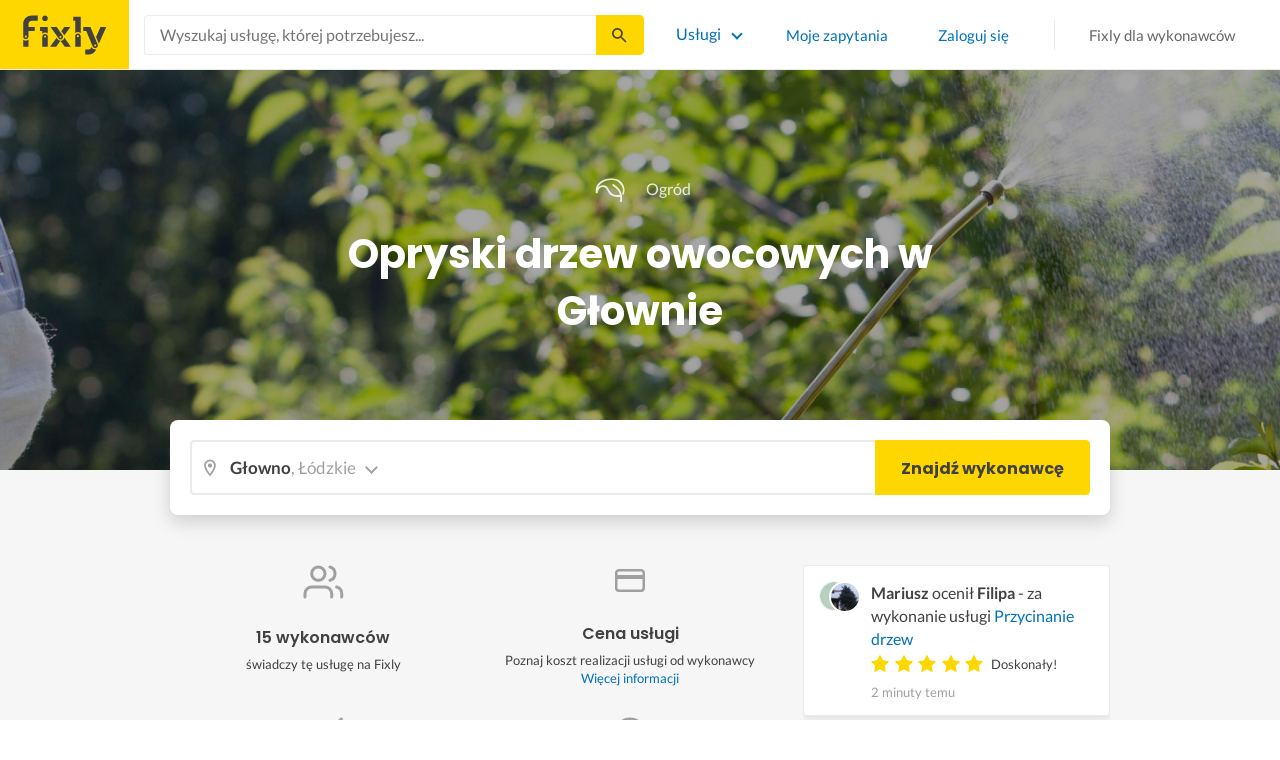

--- FILE ---
content_type: text/html; charset=utf-8
request_url: https://fixly.pl/kategoria/opryski-drzew-owocowych/glowno
body_size: 50100
content:
<!doctype html>
<html lang="pl" data-reactroot=""><head><meta charSet="utf-8"/><meta http-equiv="X-UA-Compatible" content="IE=edge"/><meta name="viewport" content="width=device-width, initial-scale=1, shrink-to-fit=no"/><meta name="theme-color" content="#FFD700"/><meta name="apple-mobile-web-app-status-bar-style" content="#FFD700"/><meta name="p:domain_verify" content="f75c2304f44ec5f3eb50c47cbed8922c"/><meta http-equiv="Content-Language" content="pl"/><link rel="preconnect" href="https://gapl.hit.gemius.pl"/><link rel="preconnect" href="https://ls.hit.gemius.pl"/><link rel="preconnect" href="https://ninja.data.olxcdn.com"/><link rel="preconnect" href="https://tracking.olx-st.com"/><link rel="preconnect" href="https://www.googletagmanager.com"/><link rel="preconnect" href="https://www.google-analytics.com"/><link rel="preconnect" href="https://www.gstatic.com"/><link rel="preconnect" href="https://fonts.gstatic.com" crossorigin="anonymous"/><link rel="preconnect" href="https://fcm.googleapis.com"/><link rel="preconnect" href="https://pubads.g.doubleclick.net"/><link rel="preconnect" href="https://creativecdn.com"/><link rel="preconnect" href="https://cdn.fixly.pl" crossorigin="anonymous"/><link rel="manifest" href="/manifest.json" crossorigin="use-credentials"/><link rel="preload" as="script" href="/new-relic.js"/><script>
              (function () {
                    const params = new URLSearchParams(window.location.search);
                    const att = params.get('att');
                    if (!att) return;
                    const action = att === 'allowed' ? 'accept_all' : att === 'rejected' ? 'reject_all' : null;
                    if (!action) return;
                    function checkAndRunAction() {
                      if (typeof window.performBannerAction === 'function') {
                        window.performBannerAction(action);
                        return true;
                      }
                      return false;
                    }
                    if (checkAndRunAction()) return;
                    document.addEventListener('cookieyes_banner_load', () => {
                      checkAndRunAction();
                    });
                  })();
            </script><style>
        /* latin-ext */
        @font-face {
          font-family: 'Lato';
          font-style: normal;
          font-weight: 400;
          font-display: swap;
          src: url(https://fonts.gstatic.com/s/lato/v17/S6uyw4BMUTPHjxAwXiWtFCfQ7A.woff2) format('woff2');
          unicode-range: U+0100-024F, U+0259, U+1E00-1EFF, U+2020, U+20A0-20AB, U+20AD-20CF, U+2113, U+2C60-2C7F, U+A720-A7FF;
        }
        /* latin */
        @font-face {
          font-family: 'Lato';
          font-style: normal;
          font-weight: 400;
          font-display: swap;
          src: url(https://fonts.gstatic.com/s/lato/v17/S6uyw4BMUTPHjx4wXiWtFCc.woff2) format('woff2');
          unicode-range: U+0000-00FF, U+0131, U+0152-0153, U+02BB-02BC, U+02C6, U+02DA, U+02DC, U+2000-206F, U+2074, U+20AC, U+2122, U+2191, U+2193, U+2212, U+2215, U+FEFF, U+FFFD;
        }
        /* latin-ext */
        @font-face {
          font-family: 'Lato';
          font-style: normal;
          font-weight: 700;
          font-display: swap;
          src: url(https://fonts.gstatic.com/s/lato/v17/S6u9w4BMUTPHh6UVSwaPGQ3q5d0N7w.woff2) format('woff2');
          unicode-range: U+0100-024F, U+0259, U+1E00-1EFF, U+2020, U+20A0-20AB, U+20AD-20CF, U+2113, U+2C60-2C7F, U+A720-A7FF;
        }
        /* latin */
        @font-face {
          font-family: 'Lato';
          font-style: normal;
          font-weight: 700;
          font-display: swap;
          src: url(https://fonts.gstatic.com/s/lato/v17/S6u9w4BMUTPHh6UVSwiPGQ3q5d0.woff2) format('woff2');
          unicode-range: U+0000-00FF, U+0131, U+0152-0153, U+02BB-02BC, U+02C6, U+02DA, U+02DC, U+2000-206F, U+2074, U+20AC, U+2122, U+2191, U+2193, U+2212, U+2215, U+FEFF, U+FFFD;
        }
        /* devanagari */
        @font-face {
          font-family: 'Poppins';
          font-style: normal;
          font-weight: 400;
          font-display: swap;
          src: url(https://fonts.gstatic.com/s/poppins/v15/pxiEyp8kv8JHgFVrJJbecnFHGPezSQ.woff2) format('woff2');
          unicode-range: U+0900-097F, U+1CD0-1CF6, U+1CF8-1CF9, U+200C-200D, U+20A8, U+20B9, U+25CC, U+A830-A839, U+A8E0-A8FB;
        }
        /* latin-ext */
        @font-face {
          font-family: 'Poppins';
          font-style: normal;
          font-weight: 400;
          font-display: swap;
          src: url(https://fonts.gstatic.com/s/poppins/v15/pxiEyp8kv8JHgFVrJJnecnFHGPezSQ.woff2) format('woff2');
          unicode-range: U+0100-024F, U+0259, U+1E00-1EFF, U+2020, U+20A0-20AB, U+20AD-20CF, U+2113, U+2C60-2C7F, U+A720-A7FF;
        }
        /* latin */
        @font-face {
          font-family: 'Poppins';
          font-style: normal;
          font-weight: 400;
          font-display: swap;
          src: url(https://fonts.gstatic.com/s/poppins/v15/pxiEyp8kv8JHgFVrJJfecnFHGPc.woff2) format('woff2');
          unicode-range: U+0000-00FF, U+0131, U+0152-0153, U+02BB-02BC, U+02C6, U+02DA, U+02DC, U+2000-206F, U+2074, U+20AC, U+2122, U+2191, U+2193, U+2212, U+2215, U+FEFF, U+FFFD;
        }
        /* devanagari */
        @font-face {
          font-family: 'Poppins';
          font-style: normal;
          font-weight: 500;
          font-display: swap;
          src: url(https://fonts.gstatic.com/s/poppins/v15/pxiByp8kv8JHgFVrLGT9Z11lFd2JQEl8qw.woff2) format('woff2');
          unicode-range: U+0900-097F, U+1CD0-1CF6, U+1CF8-1CF9, U+200C-200D, U+20A8, U+20B9, U+25CC, U+A830-A839, U+A8E0-A8FB;
        }
        /* latin-ext */
        @font-face {
          font-family: 'Poppins';
          font-style: normal;
          font-weight: 500;
          font-display: swap;
          src: url(https://fonts.gstatic.com/s/poppins/v15/pxiByp8kv8JHgFVrLGT9Z1JlFd2JQEl8qw.woff2) format('woff2');
          unicode-range: U+0100-024F, U+0259, U+1E00-1EFF, U+2020, U+20A0-20AB, U+20AD-20CF, U+2113, U+2C60-2C7F, U+A720-A7FF;
        }
        /* latin */
        @font-face {
          font-family: 'Poppins';
          font-style: normal;
          font-weight: 500;
          font-display: swap;
          src: url(https://fonts.gstatic.com/s/poppins/v15/pxiByp8kv8JHgFVrLGT9Z1xlFd2JQEk.woff2) format('woff2');
          unicode-range: U+0000-00FF, U+0131, U+0152-0153, U+02BB-02BC, U+02C6, U+02DA, U+02DC, U+2000-206F, U+2074, U+20AC, U+2122, U+2191, U+2193, U+2212, U+2215, U+FEFF, U+FFFD;
        }
        /* devanagari */
        @font-face {
          font-family: 'Poppins';
          font-style: normal;
          font-weight: 600;
          font-display: swap;
          src: url(https://fonts.gstatic.com/s/poppins/v15/pxiByp8kv8JHgFVrLEj6Z11lFd2JQEl8qw.woff2) format('woff2');
          unicode-range: U+0900-097F, U+1CD0-1CF6, U+1CF8-1CF9, U+200C-200D, U+20A8, U+20B9, U+25CC, U+A830-A839, U+A8E0-A8FB;
        }
        /* latin-ext */
        @font-face {
          font-family: 'Poppins';
          font-style: normal;
          font-weight: 600;
          font-display: swap;
          src: url(https://fonts.gstatic.com/s/poppins/v15/pxiByp8kv8JHgFVrLEj6Z1JlFd2JQEl8qw.woff2) format('woff2');
          unicode-range: U+0100-024F, U+0259, U+1E00-1EFF, U+2020, U+20A0-20AB, U+20AD-20CF, U+2113, U+2C60-2C7F, U+A720-A7FF;
        }
        /* latin */
        @font-face {
          font-family: 'Poppins';
          font-style: normal;
          font-weight: 600;
          font-display: swap;
          src: url(https://fonts.gstatic.com/s/poppins/v15/pxiByp8kv8JHgFVrLEj6Z1xlFd2JQEk.woff2) format('woff2');
          unicode-range: U+0000-00FF, U+0131, U+0152-0153, U+02BB-02BC, U+02C6, U+02DA, U+02DC, U+2000-206F, U+2074, U+20AC, U+2122, U+2191, U+2193, U+2212, U+2215, U+FEFF, U+FFFD;
        }
        /* devanagari */
        @font-face {
          font-family: 'Poppins';
          font-style: normal;
          font-weight: 700;
          font-display: swap;
          src: url(https://fonts.gstatic.com/s/poppins/v15/pxiByp8kv8JHgFVrLCz7Z11lFd2JQEl8qw.woff2) format('woff2');
          unicode-range: U+0900-097F, U+1CD0-1CF6, U+1CF8-1CF9, U+200C-200D, U+20A8, U+20B9, U+25CC, U+A830-A839, U+A8E0-A8FB;
        }
        /* latin-ext */
        @font-face {
          font-family: 'Poppins';
          font-style: normal;
          font-weight: 700;
          font-display: swap;
          src: url(https://fonts.gstatic.com/s/poppins/v15/pxiByp8kv8JHgFVrLCz7Z1JlFd2JQEl8qw.woff2) format('woff2');
          unicode-range: U+0100-024F, U+0259, U+1E00-1EFF, U+2020, U+20A0-20AB, U+20AD-20CF, U+2113, U+2C60-2C7F, U+A720-A7FF;
        }
        /* latin */
        @font-face {
          font-family: 'Poppins';
          font-style: normal;
          font-weight: 700;
          font-display: swap;
          src: url(https://fonts.gstatic.com/s/poppins/v15/pxiByp8kv8JHgFVrLCz7Z1xlFd2JQEk.woff2) format('woff2');
          unicode-range: U+0000-00FF, U+0131, U+0152-0153, U+02BB-02BC, U+02C6, U+02DA, U+02DC, U+2000-206F, U+2074, U+20AC, U+2122, U+2191, U+2193, U+2212, U+2215, U+FEFF, U+FFFD;
        }

      </style><link data-chunk="ActivityFeed" rel="preload" as="style" href="https://cdn.fixly.pl/static/css/ActivityFeed.67e13c12.chunk.css"/><link data-chunk="WizardLocationSticky" rel="preload" as="style" href="https://cdn.fixly.pl/static/css/WizardLocationSticky.82d19c17.chunk.css"/><link data-chunk="L4CategoryCity" rel="preload" as="style" href="https://cdn.fixly.pl/static/css/L4CategoryCity.5645e3ea.chunk.css"/><link data-chunk="TopCategories" rel="preload" as="style" href="https://cdn.fixly.pl/static/css/TopCategories.66a92324.chunk.css"/><link data-chunk="ServiceSearchHeader" rel="preload" as="style" href="https://cdn.fixly.pl/static/css/ServiceSearchHeader.87ec995d.chunk.css"/><link data-chunk="main" rel="preload" as="style" href="https://cdn.fixly.pl/static/css/main.f21166a2.chunk.css"/><link data-chunk="main" rel="preload" as="script" href="https://cdn.fixly.pl/static/js/runtime-main.857127ed.js"/><link data-chunk="main" rel="preload" as="script" href="https://cdn.fixly.pl/static/js/73.f9848a54.chunk.js"/><link data-chunk="main" rel="preload" as="script" href="https://cdn.fixly.pl/static/js/main.618c1ed6.chunk.js"/><link data-chunk="ServiceSearchHeader" rel="preload" as="script" href="https://cdn.fixly.pl/static/js/9.015e97dd.chunk.js"/><link data-chunk="ServiceSearchHeader" rel="preload" as="script" href="https://cdn.fixly.pl/static/js/ServiceSearchHeader.41cec825.chunk.js"/><link data-chunk="TopCategories" rel="preload" as="script" href="https://cdn.fixly.pl/static/js/3.8b1766e0.chunk.js"/><link data-chunk="TopCategories" rel="preload" as="script" href="https://cdn.fixly.pl/static/js/TopCategories.526c2498.chunk.js"/><link data-chunk="L4CategoryCity" rel="preload" as="script" href="https://cdn.fixly.pl/static/js/1.156404aa.chunk.js"/><link data-chunk="L4CategoryCity" rel="preload" as="script" href="https://cdn.fixly.pl/static/js/2.835602df.chunk.js"/><link data-chunk="L4CategoryCity" rel="preload" as="script" href="https://cdn.fixly.pl/static/js/7.41c03824.chunk.js"/><link data-chunk="L4CategoryCity" rel="preload" as="script" href="https://cdn.fixly.pl/static/js/L4CategoryCity.2dcbc11c.chunk.js"/><link data-chunk="WizardLocationSticky" rel="preload" as="script" href="https://cdn.fixly.pl/static/js/0.25f35a54.chunk.js"/><link data-chunk="WizardLocationSticky" rel="preload" as="script" href="https://cdn.fixly.pl/static/js/WizardLocationSticky.9f5b82f8.chunk.js"/><link data-chunk="ActivityFeed" rel="preload" as="script" href="https://cdn.fixly.pl/static/js/4.597e1af1.chunk.js"/><link data-chunk="ActivityFeed" rel="preload" as="script" href="https://cdn.fixly.pl/static/js/76.25bdd020.chunk.js"/><link data-chunk="ActivityFeed" rel="preload" as="script" href="https://cdn.fixly.pl/static/js/ActivityFeed.488737f4.chunk.js"/><link data-chunk="main" rel="stylesheet" href="https://cdn.fixly.pl/static/css/main.f21166a2.chunk.css"/><link data-chunk="ServiceSearchHeader" rel="stylesheet" href="https://cdn.fixly.pl/static/css/ServiceSearchHeader.87ec995d.chunk.css"/><link data-chunk="TopCategories" rel="stylesheet" href="https://cdn.fixly.pl/static/css/TopCategories.66a92324.chunk.css"/><link data-chunk="L4CategoryCity" rel="stylesheet" href="https://cdn.fixly.pl/static/css/L4CategoryCity.5645e3ea.chunk.css"/><link data-chunk="WizardLocationSticky" rel="stylesheet" href="https://cdn.fixly.pl/static/css/WizardLocationSticky.82d19c17.chunk.css"/><link data-chunk="ActivityFeed" rel="stylesheet" href="https://cdn.fixly.pl/static/css/ActivityFeed.67e13c12.chunk.css"/></head><body class="eupopup"><div id="root"><header class="header" id="siteHeader"><div class="header__wrapper header__wrapper_mobileNotFixed"><div class="header__leftSide"><a href="/" class="header__logo"><img src="https://cdn.fixly.pl/static/media/fixly_logo.ecdfa02a.svg" alt="Fixly.pl logo" class="header__logoImg" width="53" height="24"/></a></div><div class="header__search"><div class="serviceSearchHeader"><div class="serviceSearch"><form class="serviceSearch__form"><div class="serviceSearch__inputWrap"><div role="combobox" aria-haspopup="listbox" aria-owns="react-autowhatever-1" aria-expanded="false" class="react-autosuggest__container"><input type="text" value="" autoComplete="off" aria-autocomplete="list" aria-controls="react-autowhatever-1" class="serviceSuggest__input serviceSuggest__input_inHeader" placeholder="Wyszukaj usługę, której potrzebujesz..." aria-label="Wyszukaj usługę, której potrzebujesz..." data-testid="serviceSuggestInput"/><div id="react-autowhatever-1" role="listbox" class="react-autosuggest__suggestions-container"></div></div></div><button type="submit" class="serviceSearch__submit serviceSearch__submit_inHeader" aria-label="Szukaj..." data-testid="serviceSuggestSubmit"></button></form></div><button type="button" class="serviceSearchHeader__close" aria-label="Zamknij"></button></div></div><div class="header__rightSide"><nav class="navigation"><ul class="navigation__list"><li class="navigation__item"><div class="dropdownMenu"><button type="button" class="dropdownMenu__button" aria-expanded="false" aria-haspopup="true" aria-label="Lista wszystkich usług" data-testid="dropdownMenuServicesButton">Usługi</button><div class="dropdownMenu__dropdownWrapper"><div class="dropdownMenu__dropdown" aria-hidden="true"><div class="dropdownMenu__container"><ul class="topCategories"><li class="topCategories__category"><a class="topCategories__categoryLink" href="/kategorie/budowa-domu"><span class="topCategories__categoryIcon"><svg xmlns="http://www.w3.org/2000/svg" height="42" width="42" viewBox="0 0 42 42"><path d="M30.3 13.4V7.7a.8.8 0 00-.8-.8h-3.6a.8.8 0 00-.8.8v1l-3.5-3.2a.8.8 0 00-1.1 0L5.7 18.8a.8.8 0 00.6 1.4h3.9v10.6H7.6a.8.8 0 000 1.6h10.1v2.3a2 2 0 002.1 2h2.5a2 2 0 002-2v-2.3h10.2a.8.8 0 100-1.6h-2.6V20.2h4a.8.8 0 00.5-1.4l-6.1-5.4zm-7.6 21.3a.4.4 0 01-.4.4h-2.5a.4.4 0 01-.4-.4V26a4.6 4.4 0 00-1.6-3.3 4.9 4.7 0 01-.2-6.7v2a2 2 0 002 2h3a2 2 0 002-2v-2a4.9 4.7 0 01-.4 6.7 4.5 4.3 0 00-1.5 3.2zm8.4-16a.8.8 0 00-.8.7v11.4h-6v-4.9c0-.8.4-1.5 1-2a6.5 6.3 0 00.3-9.2 1.6 1.5 0 00-1.7-.3 1.6 1.5 0 00-1 1.4V18a.3.3 0 01-.4.4h-3a.3.3 0 01-.3-.4v-2.2a1.6 1.5 0 00-1-1.4 1.6 1.5 0 00-1.7.3 6.5 6.3 0 00.2 9.2 3 2.8 0 011 2v4.9h-5.9V19.4a.8.8 0 00-.8-.8H8.4L21.1 7.2l4.2 3.9a.8.8 0 001.4-.6v-2h2v5.2a.8.8 0 00.2.6l4.8 4.3h-2.6z" fill="currentColor"></path></svg></span><span class="topCategories__categoryName"><span>Budowa domu</span></span></a></li><li class="topCategories__category"><a class="topCategories__categoryLink" href="/kategorie/elektryk"><span class="topCategories__categoryIcon"><svg width="42" height="42" viewBox="0 0 42 42" xmlns="http://www.w3.org/2000/svg"><path d="M22.5 17.5h7.4a1 1 0 011 1.6l-10 16.4a1 1 0 01-1 .5h-.2a1 1 0 01-.8-1.1l.8-10.5H12a1 1 0 01-1-1.6L21.3 6.5a1 1 0 012 .6l-.7 10.4zm-1 6.3l-.9 9.5 8.3-14h-7a1 1 0 01-.7-.4 1 1 0 01-.3-.8l.3-8.8-8 13.3h7.2c.3 0 .6.2.8.4.2.2.3.5.2.8z" fill="currentColor"></path></svg></span><span class="topCategories__categoryName"><span>Elektryk</span></span></a></li><li class="topCategories__category"><a class="topCategories__categoryLink" href="/kategorie/hydraulik"><span class="topCategories__categoryIcon"><svg width="42" height="42" viewBox="0 0 42 42" xmlns="http://www.w3.org/2000/svg"><path d="M31.8 26.4a.6.6 0 00-.7.4 6.2 6.2 0 01-.3.7c0 .2-.3.6-.6 1a5.3 5.3 0 01-.9.8l-.9.4a.6.6 0 00.4 1l1.2-.5a6.4 6.4 0 001-1 5.5 5.5 0 001.2-2.1.6.6 0 00-.4-.7zM9.2 13.9a2.6 2.6 0 115.2 0 2.6 2.6 0 01-5.2 0zm1.5 0a1.1 1.1 0 002.2 0 1.1 1.1 0 00-2.2 0zM15 10a2 2 0 114.1 0 2 2 0 01-4 0zm1.5 0a.6.6 0 101.1 0 .6.6 0 00-1 0z" fill="currentColor"></path><path d="M32.2 17.7h3c1.2 0 2.2.9 2.2 2s0 2-.2 2l-.9.4c-.4.2-.7 1.4-.7 2.6 0 1.2-.4 3.2-1 4.3a10 10 0 01-2.7 3.3l-.5.4a8 8 0 01-4 1.3H14a8 8 0 01-4-1.3l-.5-.4A10 10 0 016.8 29c-.5-1.1-1-3-1.1-4.3-.1-1.2-.5-2.4-.8-2.6l-.7-.4c-.1 0-.2-.9-.2-2s1-2 2.2-2h9a2.6 2.6 0 015.1 0h7.5v-1.9h-1.9a.7.7 0 01-.7-.7c0-.5.3-.8.7-.8h1.9V14c0-.4.3-.7.7-.7h3c.4 0 .7.3.7.7v.4h1.9c.4 0 .7.3.7.8a.7.7 0 01-.7.7h-1.9v1.9zm-1.5-3h-1.4v3h1.4v-3zm-13 1.8c.7 0 1.2.5 1.2 1.2h-2.3c0-.7.5-1.2 1.1-1.2zm18 4.3l.2-.1v-1c0-.3-.3-.6-.7-.6h-29c-.4 0-.7.3-.7.6v1l.3.2a.2.2 0 01.1 0h6a.5.5 0 010 1H6.5c.4.8.6 2 .7 2.7a8.7 8.7 0 003.2 6.6l.5.3c.7.5 2.2 1 3.1 1h13.4c1 0 2.4-.5 3.2-1l.4-.4c.8-.5 1.9-1.8 2.3-2.7.4-1 .8-2.7.8-3.7 0-.7.1-3.2 1.5-4z" fill="currentColor"></path></svg></span><span class="topCategories__categoryName"><span>Hydraulik</span></span></a></li><li class="topCategories__category"><a class="topCategories__categoryLink" href="/kategorie/malarz"><span class="topCategories__categoryIcon"><svg xmlns="http://www.w3.org/2000/svg" width="42" height="42" viewBox="0 0 11.11 11.11"><path d="M5.93 1.5a.66.66 0 00-.47.19l-.25.25-.05-.05a.74.74 0 00-1.05 0l-.45.45a.83.83 0 00-.24.6c0 .21.08.42.24.58l1.55 1.55a.43.43 0 010 .6l-.23.23-.29-.3a.45.45 0 00-.63 0 .44.44 0 00-.03.59L2.71 7.5a.44.44 0 00-.58.03.45.45 0 000 .63l.87.86a.44.44 0 00.63 0c.16-.16.16-.4.02-.58l1.33-1.32c.07.06.16.1.26.1a.45.45 0 00.32-.76l-.3-.29.23-.22a.83.83 0 000-1.18L3.95 3.23a.42.42 0 01-.13-.3c0-.11.05-.22.13-.3l.45-.45a.34.34 0 01.48 0l.05.04-.25.25a.67.67 0 000 .94L7.75 6.5a.66.66 0 00.94 0l.78-.79a.67.67 0 000-.94L6.4 1.7a.66.66 0 00-.47-.2zm0 .4c.07 0 .14.03.18.08L9.2 5.05a.26.26 0 010 .37l-.79.78a.27.27 0 01-.37 0L4.96 3.13a.26.26 0 010-.37l.4-.4.39-.38a.26.26 0 01.18-.08zm1.25 1.43a.17.17 0 00-.12.28l.3.3a.17.17 0 00.23 0 .17.17 0 000-.24l-.29-.3a.17.17 0 00-.12-.04zm.68.67a.17.17 0 00-.13.29L8.8 5.35a.17.17 0 00.25 0 .17.17 0 000-.24L7.97 4.05A.17.17 0 007.84 4zM4.36 5.88l.03.01.87.87a.04.04 0 01-.06.06l-.1-.1V6.7l-.28-.27a.2.2 0 00-.28 0 .2.2 0 000 .28l.13.13-1.33 1.33c-.07-.03-.15-.03-.2.02a.2.2 0 000 .29l.09.1.1.1a.04.04 0 010 .05.04.04 0 01-.06 0l-.86-.86a.04.04 0 010-.06.04.04 0 01.05 0l.14.13v.01l.25.24a.2.2 0 00.28 0 .2.2 0 000-.28l-.13-.14 1.33-1.33c.06.02.14.02.19-.03a.2.2 0 000-.29l-.08-.07-.1-.11a.04.04 0 010-.06.04.04 0 01.02-.01z" fill="currentColor"></path></svg></span><span class="topCategories__categoryName"><span>Malarz</span></span></a></li><li class="topCategories__category"><a class="topCategories__categoryLink" href="/kategorie/meble-i-zabudowa"><span class="topCategories__categoryIcon"><svg width="42" height="42" viewBox="0 0 42 42" xmlns="http://www.w3.org/2000/svg"><path d="M18.4 6a.7.7 0 00-.7.5l-2 5.2a.7.7 0 00.1.7l.6.3h2.7a3.2 3.2 0 00-1.4 2.6c0 .6.2 1.2.5 1.6H7.5c-.4 0-.5.4-.5.8v17.6c0 .4.1.7.5.7h2.4c.4 0 .9-.3.9-.7v-1.7h20v1.7c0 .4 0 .7.5.7h2.3c.4 0 1-.3 1-.7V17.7c0-.4-.6-.8-1-.8h-10a3.2 3.2 0 00-.7-4.2h2.3c.4 0 .7-.4.7-.8a.7.7 0 00-.1-.3l-2-5.1a.7.7 0 00-.6-.5h-4.8zm.5 1.4h3.8l1.4 3.8h-6.7L19 7.4zm2 6a1.8 1.8 0 01.6 3.5h-1.1a1.8 1.8 0 01-1.2-1.6c0-1 .8-1.8 1.8-1.8zm-12.5 5h11.8a3.2 3.2 0 001.5 0h11.4v6.2H8.4v-6.2zm1.2 2.8a.7.7 0 000 1.5h2a.7.7 0 000-1.5h-2zm19.5 0a.7.7 0 000 1.5h2a.7.7 0 000-1.5h-2zM8.4 26h24.7v6.2H8.4V26zm1.2 2.4a.7.7 0 000 1.4h2a.7.7 0 000-1.4h-2zm19.5 0a.7.7 0 000 1.4h2a.7.7 0 000-1.4h-2zM8.4 33.6h1v1h-1v-1zm23.8 0h1v1h-1v-1z" fill="currentColor"></path></svg></span><span class="topCategories__categoryName"><span>Meble i zabudowa</span></span></a></li><li class="topCategories__category"><a class="topCategories__categoryLink" href="/kategorie/motoryzacja"><span class="topCategories__categoryIcon"><svg xmlns="http://www.w3.org/2000/svg" width="42" height="42" viewBox="0 0 42 42"><path fill="currentColor" d="M12.2 18h-1.7c-1.2 0-2.3.5-3.1 1.3s-1.3 1.9-1.3 3.1v.6c0 1.1.4 2.1 1.2 2.8.8.8 1.8 1.2 2.8 1.2h.4v.1c.2.8.7 1.5 1.3 2 .6.5 1.5.8 2.3.8s1.6-.3 2.3-.8c.7-.5 1.1-1.2 1.3-2V27h7.5v.1c.2.8.7 1.5 1.3 2 .7.5 1.5.8 2.3.8.8 0 1.6-.3 2.3-.8.7-.5 1.1-1.2 1.3-2V27H34a2.732 2.732 0 002.7-2.7V22c0-1-.4-2-1.1-2.8-.7-.8-1.7-1.2-2.7-1.2h-.1l-2.7-4.7c-.2-.4-.5-.7-.8-.9-.4-.2-.8-.3-1.2-.3h-9.4c-.3 0-.6.1-.9.2-.3.1-.6.3-.8.6L12.2 18zm3.3 9.5c-.4.4-.8.6-1.3.6-.4 0-.7-.1-1-.3-.3-.2-.6-.5-.7-.8-.1-.3-.2-.7-.1-1.1.1-.4.3-.7.5-1 .3-.3.6-.4 1-.5.4-.1.7 0 1.1.1.3.1.6.4.8.7.2.3.3.7.3 1-.1.5-.2.9-.6 1.3zm14.8 0c-.3.3-.8.5-1.3.5-.4 0-.7-.1-1-.3-.3-.2-.5-.5-.7-.8-.1-.3-.2-.7-.1-1.1.1-.4.3-.7.5-1 .3-.3.6-.4 1-.5.4-.1.7 0 1.1.1.3.1.6.4.8.7s.3.7.3 1c0 .6-.2 1-.6 1.4zm3.9-7c.4.4.6 1 .6 1.6v2.3c0 .2-.1.4-.2.6-.2.2-.4.2-.6.2h-1.5v-.1c-.2-.8-.7-1.4-1.3-1.9-.6-.5-1.4-.7-2.2-.7-.8 0-1.6.3-2.2.7-.6.5-1.1 1.1-1.3 1.9v.1h-7.7v-.1c-.2-.8-.7-1.4-1.3-1.9-.6-.5-1.4-.7-2.2-.7-.8 0-1.6.2-2.2.7-.6.5-1.1 1.1-1.3 1.9v.1h-.5c-.6 0-1.1-.2-1.6-.6-.4-.4-.6-1-.6-1.6v-.6c0-.7.3-1.3.7-1.8.5-.5 1.1-.7 1.8-.7h22.2c.4-.1 1 .2 1.4.6zm-10.5-6.6h4.4c.1 0 .2 0 .3.1.1 0 .1.1.2.2l2.2 3.8h-7v-4.1zm-5.4.2s.1-.1.2-.1H21.9v4h-7.2l3.6-3.9z"></path></svg></span><span class="topCategories__categoryName"><span>Motoryzacja</span></span></a></li><li class="topCategories__category"><a class="topCategories__categoryLink" href="/kategorie/ogrod"><span class="topCategories__categoryIcon"><svg xmlns="http://www.w3.org/2000/svg" width="42" height="42" viewBox="0 0 11.1 11.1"><path d="M6 2.5c-1.4 0-2.4.3-3.2 1a3 3 0 00-.9 1.3 2.9 2.9 0 00-.1 1v.5a.2.2 0 00.2.1.2.2 0 00.2 0 .2.2 0 00.1-.2c.1-.5.3-.9.5-1.1.3-.3.6-.4 1-.3.3 0 .5.1.7.3l.5.8c.2.5.5.8.8 1 .5.3 1.1.5 2 .5h.5l-.1 1a.2.2 0 00.2.3.2.2 0 00.3-.2 4.4 4.4 0 000-1.5c-.2-1.2-.9-2.2-2.2-3a.3.3 0 00-.2 0 .2.2 0 00-.1 0 .3.3 0 000 .2.2.2 0 000 .2c1.1.7 1.8 1.5 2 2.4a6 6 0 01-.5.1c-.7 0-1.2-.1-1.6-.4-.2-.1-.5-.4-.7-.8l-.6-1a1.8 1.8 0 00-.9-.4c-.7 0-1.2.2-1.5.6.1-.4.4-.7.7-1 .7-.6 1.6-1 2.9-1 1 0 1.7.3 2.2 1 .5.5.8 1.1.8 1.9l-.2.6a.2.2 0 000 .2.2.2 0 00.4 0l.2-.8c0-.9-.3-1.7-.8-2.3-.7-.7-1.5-1-2.6-1z" fill="currentColor"></path></svg></span><span class="topCategories__categoryName"><span>Ogród</span></span></a></li><li class="topCategories__category"><a class="topCategories__categoryLink" href="/kategorie/organizacja-imprez"><span class="topCategories__categoryIcon"><svg xmlns="http://www.w3.org/2000/svg" width="42" height="42" viewBox="0 0 42 42"><path d="M15.6 14.94a.67.67 0 00.17.71l2.09 2-.5 2.87a.71.71 0 00.28.68.68.68 0 00.41.14.8.8 0 00.33-.08L21 19.93l2.58 1.36a.69.69 0 00.73-.06.71.71 0 00.28-.68l-.49-2.87 2.08-2a.67.67 0 00.17-.71.68.68 0 00-.56-.48l-2.88-.41-1.28-2.61a.7.7 0 00-.63-.39.67.67 0 00-.62.39L19 14l-2.88.42a.69.69 0 00-.52.52zm7 2.62l.31 1.83-1.65-.86a.68.68 0 00-.64 0l-1.62.86.31-1.83a.68.68 0 00-.2-.62l-1.33-1.3 1.84-.27a.7.7 0 00.53-.38l.85-1.67.77 1.68a.7.7 0 00.53.38l1.84.27-1.33 1.3a.68.68 0 00-.2.61zM6.51 15.5l1 1.78a.7.7 0 001.25 0l.84-1.84 2-.36a.69.69 0 00.54-.5.7.7 0 00-.2-.71l-1.49-1.36.27-2a.7.7 0 00-1-.7l-1.76 1L6 9.89a.72.72 0 00-.73.08.68.68 0 00-.25.69l.41 2-1.36 1.44a.69.69 0 00-.15.72.71.71 0 00.58.46zm.4-2.78l-.2-1 .88.43a.74.74 0 00.65 0l.84-.48-.13 1a.72.72 0 00.23.61l.72.65-1 .18a.71.71 0 00-.52.4l-.4.89-.46-.86a.71.71 0 00-.52-.39l-1-.1.68-.71a.7.7 0 00.23-.62zM37.9 21.28l-1.5-1.36.27-2a.68.68 0 00-.3-.67.69.69 0 00-.73 0l-1.76 1-1.82-.88a.71.71 0 00-.73.08.7.7 0 00-.26.69l.41 2-1.39 1.46a.7.7 0 00-.16.73.71.71 0 00.58.45l2 .22 1 1.78a.7.7 0 001.25 0l.83-1.84 2-.36a.69.69 0 00.55-.5.72.72 0 00-.24-.8zm-5-1.11l-.19-1 .88.43a.66.66 0 00.64 0l.85-.48-.13 1a.7.7 0 00.22.61l.72.65-.95.18a.69.69 0 00-.52.4l-.4.89-.44-.85a.73.73 0 00-.58-.4l-1-.1.67-.71a.67.67 0 00.25-.62zM25.85 12.44a2.2 2.2 0 10-2.19-2.2 2.21 2.21 0 002.19 2.2zm-.8-2.2a.8.8 0 01.8-.8.8.8 0 110 1.6.8.8 0 01-.8-.8zM9.19 29.18a2.2 2.2 0 102.19 2.2 2.21 2.21 0 00-2.19-2.2zm.8 2.2a.81.81 0 11-.8-.8.8.8 0 01.81.8zM32.83 26.83A2.2 2.2 0 1035 29a2.2 2.2 0 00-2.17-2.17zm.8 2.2a.81.81 0 11-.8-.8.8.8 0 01.8.77zM8.06 23.33a1.65 1.65 0 011.64-1.64.7.7 0 100-1.39 1.65 1.65 0 01-1.64-1.63.7.7 0 00-1.39 0A1.66 1.66 0 015 20.3a.69.69 0 00-.27 1.33H5a1.65 1.65 0 011.64 1.64.7.7 0 101.39 0zM7.77 21a3.18 3.18 0 00-.41.41A2.59 2.59 0 007 21a3 3 0 00.4-.4 3.11 3.11 0 00.37.4zM12.64 9.53h.28a1.64 1.64 0 011.64 1.64.7.7 0 001.39 0 1.64 1.64 0 011.64-1.64.7.7 0 100-1.4A1.65 1.65 0 0116 6.57a.7.7 0 00-1.39 0 1.65 1.65 0 01-1.71 1.62.71.71 0 00-.7.7.69.69 0 00.44.64zm2.21-.64a3 3 0 00.4-.4 3.87 3.87 0 00.41.4 3.87 3.87 0 00-.41.4 3 3 0 00-.4-.4zM30.09 11.85a.17.17 0 00.1 0 .23.23 0 00.13 0h.06a1.64 1.64 0 011.62 1.7.7.7 0 101.39 0 1.64 1.64 0 011.64-1.63.7.7 0 100-1.4 1.64 1.64 0 01-1.62-1.62.7.7 0 10-1.41 0 1.65 1.65 0 01-1.66 1.62.69.69 0 00-.27 1.33zm2.22-.63a3.09 3.09 0 00.4-.41 3.18 3.18 0 00.41.41 2.59 2.59 0 00-.41.4 2.52 2.52 0 00-.4-.4zM21 22.3a.7.7 0 00-.7.7v12a.7.7 0 001.4 0V23a.7.7 0 00-.7-.7z" fill="currentColor"></path><path d="M31.52 16.57a.67.67 0 00.23-.48.7.7 0 00-1.17-.55 23.39 23.39 0 00-7.71 17.34c0 .72 0 1.46.1 2.21a.7.7 0 00.7.63h.06a.69.69 0 00.63-.76c-.06-.69-.09-1.39-.09-2.08a22 22 0 017.25-16.31zM32.6 25.17a.69.69 0 00.27-.46.67.67 0 00-.13-.51.71.71 0 00-.47-.27.7.7 0 00-.51.12 16.1 16.1 0 00-6.08 9.39c-.11.5-.2 1-.26 1.5a.7.7 0 00.61.77h.09a.71.71 0 00.69-.61c.06-.47.14-.93.24-1.37a14.63 14.63 0 015.55-8.56zM10.12 24.05a.72.72 0 00-1 .15.69.69 0 00.14 1 14.63 14.63 0 015.55 8.57c.1.46.18.92.24 1.37a.7.7 0 00.69.61h.09a.68.68 0 00.47-.26.72.72 0 00.14-.51q-.11-.78-.27-1.5a16 16 0 00-6.05-9.43zM11.28 15.54a.7.7 0 00-1 .05.68.68 0 00-.18.5.67.67 0 00.23.48 22 22 0 017.27 16.31 20.41 20.41 0 01-.1 2.12.74.74 0 00.16.51.71.71 0 00.47.25h.07a.69.69 0 00.69-.63c.07-.73.1-1.48.1-2.21a23.39 23.39 0 00-7.71-17.38z" fill="currentColor"></path></svg></span><span class="topCategories__categoryName"><span>Organizacja imprez</span></span></a></li><li class="topCategories__category"><a class="topCategories__categoryLink" href="/kategorie/projektowanie"><span class="topCategories__categoryIcon"><svg width="42" height="42" viewBox="0 0 42 42" xmlns="http://www.w3.org/2000/svg"><path d="M34.5 7.031a1.675 1.675 0 00-1.781.375L7.875 32.296a1.675 1.675 0 00-.375 1.782A1.63 1.63 0 009 35.11h24.844c.89 0 1.64-.75 1.64-1.64V8.579c.047-.704-.375-1.266-.984-1.548zm-.61 26.672H9.048c-.14 0-.188-.094-.234-.14-.047-.047-.047-.141.046-.235l24.844-24.89c.047-.047.094-.094.14-.094h.094c.047 0 .141.094.141.234v3.985h-2.203a.72.72 0 00-.703.703.72.72 0 00.703.703h2.25v3.047h-.984a.721.721 0 00-.703.703.72.72 0 00.703.703h.984v3.047h-2.203a.72.72 0 00-.703.703.72.72 0 00.703.703h2.203v3.047h-.984a.72.72 0 00-.703.703.72.72 0 00.703.703h.984v3.047h-2.203a.72.72 0 00-.703.703.72.72 0 00.703.703h2.203v1.688c0 .093-.094.234-.234.234z" fill="currentColor"></path><path d="M29.719 29.25V18.281L18.797 29.25h10.922zm-1.407-1.406h-6.14l6.14-6.14v6.14z" fill="currentColor"></path></svg></span><span class="topCategories__categoryName"><span>Projektowanie</span></span></a></li><li class="topCategories__category"><a class="topCategories__categoryLink" href="/kategorie/remont"><span class="topCategories__categoryIcon"><svg width="42" height="42" viewBox="0 0 42 42" xmlns="http://www.w3.org/2000/svg"><path d="M10.73 9.19a2 2 0 00-2.06.48 2 2 0 00-.48 2.06l5.27 15.84a2.32 2.32 0 001.67 1.53 2.32 2.32 0 002.2-.62l3.7-3.7 1.84 1.85c-.09.8.17 1.64.8 2.26l3.95 3.96a2.77 2.77 0 003.91 0l.32-.32a2.77 2.77 0 000-3.9l-3.96-3.97a2.76 2.76 0 00-2.26-.79l-1.85-1.84 3.7-3.7a2.32 2.32 0 00.62-2.2 2.31 2.31 0 00-1.53-1.67L10.73 9.2zm20.1 20.46a1.32 1.32 0 010 1.86l-.32.32a1.32 1.32 0 01-1.86 0l-3.96-3.96a1.32 1.32 0 010-1.87l.31-.31a1.32 1.32 0 011.87 0l3.96 3.96zm-6.85-4.99l-.32.32a2.86 2.86 0 00-.18.2l-3.85-3.85a.28.28 0 010-.39l.31-.31a.28.28 0 01.4 0l3.84 3.85a3.2 3.2 0 00-.2.18zm2.72-8.19a.87.87 0 01-.24.83l-3.7 3.7-1.4-1.4a1.72 1.72 0 00-2.44 0l-.32.32a1.72 1.72 0 000 2.44l1.4 1.4-3.7 3.7a.87.87 0 01-.83.24.87.87 0 01-.64-.59L9.56 11.27a.54.54 0 01.14-.57.55.55 0 01.57-.14l15.84 5.27c.3.1.51.33.59.64z" fill="currentColor"></path><path d="M19.35 14.35a.72.72 0 10-.46 1.37l1.8.6a.72.72 0 00.46-1.37l-1.8-.6zm-2.23-.74l-4.49-1.5a.72.72 0 00-.45 1.37l4.49 1.5a.72.72 0 00.45-1.38z" fill="currentColor"></path></svg></span><span class="topCategories__categoryName"><span>Remont</span></span></a></li><li class="topCategories__category"><a class="topCategories__categoryLink" href="/kategorie/sprzatanie"><span class="topCategories__categoryIcon"><svg xmlns="http://www.w3.org/2000/svg" width="42" height="42" viewBox="0 0 11.11 11.11"><path d="M7.95 2.99h-.3a.17.17 0 000 .35h.3a.44.44 0 00.45-.44v-.74a.44.44 0 00-.45-.45h-.3a.17.17 0 000 .35h.3c.06 0 .1.05.1.1v.73a.1.1 0 01-.1.1z" fill="currentColor"></path><path d="M4.84 3.85a.17.17 0 00-.17.18v.87a.21.21 0 01-.21.21.17.17 0 00-.18.18v3.65c0 .3.24.54.53.54h3.33a.5.5 0 00.5-.5V6.81a.17.17 0 000-.06 1.85 1.85 0 00-1.67-1.64V4.03a.17.17 0 00-.18-.17h-.3v-.52h.45c.02.25.09.5.2.72l.02.05a.17.17 0 10.31-.16l-.02-.04a1.7 1.7 0 01-.17-.75V1.9a.17.17 0 00-.18-.17H5.12a.17.17 0 00-.12.04l-.7.59a.17.17 0 00-.07.13v.68c0 .1.08.18.18.18h.64v.52zm1.78.7h-.93a.17.17 0 000 .34h.93v.4c0 .1.08.17.17.17.72 0 1.32.51 1.47 1.19H5.34a.17.17 0 000 .35H8.3v.81H5.32a.17.17 0 000 .35H8.3v.81c0 .09-.06.16-.15.16H4.8a.19.19 0 01-.18-.19v-3.5a.56.56 0 00.39-.54v-.7h1.6zM4.58 2.55l.6-.5h1.75V3H4.58zm.82.78h.75v.52H5.4zM10.02 2.38a.17.17 0 000-.35H9.1a.17.17 0 000 .35zm-1.12.38a.17.17 0 00.07.24l.83.47a.17.17 0 10.17-.3l-.83-.48a.17.17 0 00-.24.07z" fill="currentColor"></path></svg></span><span class="topCategories__categoryName"><span>Sprzątanie</span></span></a></li><li class="topCategories__category"><a class="topCategories__categoryLink" href="/kategorie/szkolenia-i-jezyki-obce"><span class="topCategories__categoryIcon"><svg xmlns="http://www.w3.org/2000/svg" width="42" height="42" viewBox="0 0 42 42"><path fill="currentColor" d="M39.09 15.19L21 8.92a.89.89 0 00-.56 0l-18 6.27a.83.83 0 00-.56.78.85.85 0 00.54.81l7.22 2.78v7.2c0 .5.46.78.82.95a16.07 16.07 0 002.36.76v3.81a.85.85 0 001.48.56l1.38-1.53 1.39 1.53a.84.84 0 00.63.28.79.79 0 00.3 0 .84.84 0 00.54-.79v-2.89c.76 0 1.43.08 2 .08a31.91 31.91 0 007.33-.9c3.44-.84 3.6-1.16 3.6-1.74v-7.19l7.62-2.91a.85.85 0 00.54-.81.83.83 0 00-.54-.78zM16.85 30.07l-.54-.6a.84.84 0 00-.63-.27.87.87 0 00-.63.27l-.54.6v-8.63l2.32.9zm-4-9.28v5.92c-.71-.21-1.21-.38-1.49-.49v-6zM36.34 16l-15.65 6-15.51-6 15.51-5.41zm-16 7.68a.88.88 0 00.6 0l8.81-3.37v6a30.24 30.24 0 01-9.23 1.52c-.61 0-1.27 0-2-.09V23z"></path></svg></span><span class="topCategories__categoryName"><span>Szkolenia i języki obce</span></span></a></li><li class="topCategories__category"><a class="topCategories__categoryLink" href="/kategorie/transport"><span class="topCategories__categoryIcon"><svg xmlns="http://www.w3.org/2000/svg" width="42" height="42" viewBox="0 0 42 42"><path d="M26.35 17.33a.83.83 0 00-.58.24.86.86 0 00-.24.58.82.82 0 00.82.82h8a.82.82 0 00.57-.24.8.8 0 00.24-.58.83.83 0 00-.23-.58.86.86 0 00-.58-.24z" fill="currentColor"></path><path d="M36.51 20.55h-8a.78.78 0 00-.58.24.82.82 0 00.58 1.39h3.12v3.19a.54.54 0 01-.17.4.53.53 0 01-.4.17h-.26a3.29 3.29 0 00-5.24-1.73 3.29 3.29 0 00-1.14 1.73h-8.1V13.07a.55.55 0 01.56-.56H31a.58.58 0 01.4.16.56.56 0 01.17.4v1.09h-3.11a.78.78 0 00-.58.24.8.8 0 00-.24.57.82.82 0 00.82.82h8a.82.82 0 00.57-.24.78.78 0 00.24-.58.76.76 0 00-.24-.57.78.78 0 00-.57-.24h-3.3v-1.09A2.19 2.19 0 0031 10.88H16.88a2.19 2.19 0 00-2.19 2.19v1.36h-4a2.94 2.94 0 00-2.53 1.48L6.48 19a1.89 1.89 0 00-1.12.61 1.84 1.84 0 00-.48 1.24v4.87A1.86 1.86 0 005.42 27a1.83 1.83 0 001.31.54h.55a3.36 3.36 0 001.12 1.8 3.27 3.27 0 002.09.75 3.32 3.32 0 003.25-2.55h10.64a3.36 3.36 0 001.12 1.8 3.27 3.27 0 002.09.75 3.32 3.32 0 003.25-2.55H31a2.19 2.19 0 002.2-2.2v-3.16h3.3a.82.82 0 00.57-.24.82.82 0 00-.57-1.39zm-8.26 7.85a1.68 1.68 0 01-1 .09 1.64 1.64 0 01-.87-.46 1.72 1.72 0 01-.47-.88 1.65 1.65 0 01.1-1 1.73 1.73 0 01.62-.77 1.79 1.79 0 01.95-.28 1.66 1.66 0 011.21.5 1.69 1.69 0 01.21 2.17 1.73 1.73 0 01-.75.63zm-16.79-.18a1.77 1.77 0 01-1 .27 1.77 1.77 0 01-.64-.12 1.79 1.79 0 01-.51-.37 1.42 1.42 0 01-.31-.54 1.56 1.56 0 01-.13-.64 1.66 1.66 0 01.28-1 1.64 1.64 0 01.76-.64 1.71 1.71 0 01.67-.14h.32a1.72 1.72 0 01.88.47 1.62 1.62 0 01.47.88 1.71 1.71 0 01-.1 1 1.82 1.82 0 01-.69.83zm3.23-7.6v5.32h-1a3.34 3.34 0 00-3.21-2.46 3.3 3.3 0 00-2 .73 3.27 3.27 0 00-1.13 1.73h-.62a.24.24 0 01-.16-.07.22.22 0 01-.06-.15v-4.89a.11.11 0 010-.08.1.1 0 010-.07.18.18 0 01.07-.05h8.06zm0-4.56V19H8.35l1.25-2.27a1.35 1.35 0 01.46-.49 1.43 1.43 0 01.64-.18z" fill="currentColor"></path></svg></span><span class="topCategories__categoryName"><span>Transport</span></span></a></li><li class="topCategories__category"><a class="topCategories__categoryLink" href="/kategorie/uslugi-dla-biznesu"><span class="topCategories__categoryIcon"><svg xmlns="http://www.w3.org/2000/svg" width="42" height="42" viewBox="0 0 42 42"><path fill="currentColor" d="M34.89 28.09l-1.16.33v-5.85l-4.55-1.49-2.49 1.23V12.08l-5.92-2.2h-.06l-4.74 2.82v9.55l-2.37-1.17-4.55 1.49v5.83l-1.15-.33-2 .86V33h31v-4.07zM7.2 31.72V29.8l.8-.33 1.07.31v1.94zm5.67-9v9h-2.5v-8.19zm1.32 9v-8.88l1.74.86v8zm3.06-16.67v-1.62l2.88-1.71v1.85zm0 3.91v-2.43l2.88-1.48v2.42zm0 3.9v-2.42L20.13 19v2.42zm0 3.91v-2.42l2.88-1.49v2.43zm0 4.95v-3.47l2.88-1.48v4.95zm8.08-3.88v3.88h-3.88v-5.13zm0-3.91v2.53l-3.88-1.25v-2.52zm0-3.9v2.52l-3.88-1.25v-2.52zm0-3.91v2.52l-3.88-1.25v-2.52zm0-3.13v1.74l-3.88-1.24v-1.93zm1.49 18.73v-8l1.75-.87v8.89zm8-2.25l.78.33v1.92h-1.91v-1.94zm-2.4-5.94v8.19h-2.53v-9z"></path></svg></span><span class="topCategories__categoryName"><span>Usługi dla biznesu</span></span></a></li><li class="topCategories__category topCategories__category_highlighted"><a class="topCategories__categoryLink" href="/kategorie/montaz-i-naprawa"><span class="topCategories__categoryIcon"><svg width="42" height="42" viewBox="0 0 42 42" xmlns="http://www.w3.org/2000/svg"><path d="M32.51 21.608h-1.186v-9.714c0-.153.065-.3.178-.404a1.81 1.81 0 00.523-1.847l-.773-2.702a.638.638 0 00-.614-.462H29.23a.638.638 0 00-.614.462l-.773 2.702c-.192.67.009 1.377.523 1.848a.55.55 0 01.178.404v9.714h-1.177a.639.639 0 00-.638.638v1.43c0 .352.286.638.638.638.03 0 .053.024.053.053v.052a.053.053 0 01-.053.052.639.639 0 00-.638.639v8.241a2.17 2.17 0 002.167 2.17h2.083a2.171 2.171 0 002.169-2.17v-8.241a.638.638 0 00-.639-.638.053.053 0 01-.053-.053v-.052c0-.03.024-.053.053-.053a.639.639 0 00.639-.638v-1.43a.638.638 0 00-.639-.639zm-3.283-11.06a.544.544 0 01-.157-.554l.641-2.239h.446l.64 2.239a.543.543 0 01-.156.554 1.828 1.828 0 00-.593 1.346v9.714h-.228v-9.714a1.83 1.83 0 00-.593-1.346zm2.644 12.654a1.33 1.33 0 00-.691 1.166v.052c0 .502.28.94.691 1.166v7.766c0 .492-.4.893-.892.893h-2.083c-.491 0-.89-.4-.89-.893v-7.766a1.33 1.33 0 00.69-1.166v-.052c0-.502-.279-.94-.69-1.166v-.317h3.865v.317z" fill="currentColor"></path><path d="M28.991 26.452a.639.639 0 00-.638.638v.851a.639.639 0 001.277 0v-.85a.638.638 0 00-.639-.639zm0 2.567a.639.639 0 00-.638.638v3.62a.639.639 0 001.277 0v-3.62a.638.638 0 00-.639-.638zM25.175 6.479h-.899a1.79 1.79 0 00-1.663 1.134h-.838a1.646 1.646 0 00-1.559-1.134H15.43c-.625 0-1.163.353-1.443.867-.54.117-1.658.39-2.516.809-1.016.496-2.757 1.8-2.83 1.855a.638.638 0 00-.256.51v.8a.639.639 0 00.83.609c.868-.272 2.398-.723 2.81-.776.433-.055 1.333.108 1.954.256.277.523.82.884 1.452.884h.695v8.48a1.63 1.63 0 00-1.076 1.445l-.57 10.872v.033a2.401 2.401 0 002.397 2.399h1.891a2.401 2.401 0 002.398-2.432l-.57-10.871a1.628 1.628 0 00-1.075-1.445v-8.48h.695a1.65 1.65 0 001.56-1.135h.837a1.79 1.79 0 001.663 1.135h.899a.639.639 0 00.638-.639V7.117a.638.638 0 00-.638-.638zm-6.407 27.765h-1.89a1.123 1.123 0 01-1.122-1.107l.39-7.457h1.11a.638.638 0 000-1.276h-1.043l.028-.533h.256a.639.639 0 000-1.277h-.19l.017-.309a.356.356 0 01.355-.337h2.288c.19 0 .345.148.355.337l.016.31h-1.205a.639.639 0 000 1.276h1.272l.028.533h-.582a.639.639 0 000 1.276h.648l.39 7.457a1.123 1.123 0 01-1.12 1.108zm-.524-13.573h-.843v-8.378h.843v8.378zm2.345-10.027a.373.373 0 01-.373.372H15.43a.373.373 0 01-.372-.372V9.81a.638.638 0 00-1.277 0v.249c-.592-.12-1.377-.24-1.917-.172-.263.033-.76.16-1.28.304.496-.339 1.048-.694 1.447-.889.581-.284 1.337-.496 1.865-.624a.637.637 0 001.162-.364v-.186c0-.206.167-.373.373-.373h4.787c.205 0 .372.167.372.373v.804a.638.638 0 001.277 0V8.89h.622v.992h-.876a.633.633 0 00-.385-.132.639.639 0 00-.638.638v.256zm3.947.372h-.26a.513.513 0 01-.512-.513V8.268c0-.283.23-.513.512-.513h.26v3.26z" fill="currentColor"></path></svg></span><span class="topCategories__categoryName"><span>Montaż i naprawa</span></span></a></li><li class="topCategories__category"><a class="topCategories__categoryLink" href="/kategorie/uslugi-finansowe"><span class="topCategories__categoryIcon"><svg xmlns="http://www.w3.org/2000/svg" width="42" height="42" viewBox="0 0 42 42"><path d="M29.65 6.35a1.64 1.64 0 00-1.15-.47h-15a1.6 1.6 0 00-1.62 1.62v27a1.64 1.64 0 00.47 1.15 1.61 1.61 0 001.15.47h15a1.6 1.6 0 001.62-1.62v-27a1.61 1.61 0 00-.47-1.15zM13.12 34.12h5v-1.24h-5V7.5a.38.38 0 01.38-.38h15a.36.36 0 01.26.11.37.37 0 01.12.27v25.38h-5v1.24h5v.38a.41.41 0 01-.38.38h-15a.37.37 0 01-.27-.12.36.36 0 01-.11-.26z" fill="currentColor"></path><path d="M13.88 15.88h1.25v1.25h-1.25zM15.88 15.88h1.25v1.25h-1.25zM17.88 15.88h1.25v1.25h-1.25zM19.88 15.88h1.25v1.25h-1.25zM14.5 15.12h13a.61.61 0 00.62-.62v-6a.61.61 0 00-.62-.62h-13a.61.61 0 00-.62.62v6a.61.61 0 00.62.62zm.62-1.24V9.12h11.76v4.76zM14.5 22.12h3a.61.61 0 00.62-.62v-3a.61.61 0 00-.62-.62h-3a.61.61 0 00-.62.62v3a.61.61 0 00.62.62zm.62-1.24v-1.76h1.76v1.76zM22.5 17.88h-3a.61.61 0 00-.62.62v3a.61.61 0 00.62.62h3a.61.61 0 00.62-.62v-3a.61.61 0 00-.62-.62zm-.62 1.24v1.76h-1.76v-1.76zM27.5 17.88h-3a.61.61 0 00-.62.62v3a.61.61 0 00.62.62h3a.61.61 0 00.62-.62v-3a.61.61 0 00-.62-.62zm-.62 1.24v1.76h-1.76v-1.76zM14.5 27.12h3a.61.61 0 00.62-.62v-3a.61.61 0 00-.62-.62h-3a.61.61 0 00-.62.62v3a.61.61 0 00.62.62zm.62-1.24v-1.76h1.76v1.76zM22.5 22.88h-3a.61.61 0 00-.62.62v3a.61.61 0 00.62.62h3a.61.61 0 00.62-.62v-3a.61.61 0 00-.62-.62zm-.62 1.24v1.76h-1.76v-1.76zM18.12 28.5a.61.61 0 00-.62-.62h-3a.61.61 0 00-.62.62v3a.61.61 0 00.62.62h3a.61.61 0 00.62-.62zm-1.24.62v1.76h-1.76v-1.76zM22.5 27.88h-3a.61.61 0 00-.62.62v3a.61.61 0 00.62.62h3a.61.61 0 00.62-.62v-3a.61.61 0 00-.62-.62zm-.62 1.24v1.76h-1.76v-1.76zM27.5 22.88h-3a.61.61 0 00-.62.62v8a.61.61 0 00.62.62h3a.61.61 0 00.62-.62v-8a.61.61 0 00-.62-.62zm-.62 1.24v6.76h-1.76v-6.76zM21.88 32.88h1.25v1.25h-1.25z" fill="currentColor"></path><path d="M21.06 11.12h2.37v1.25h-2.37z" fill="currentColor" transform="rotate(-44.98 22.257 11.747)"></path><path d="M18.56 11.13h2.37v1.25h-2.37z" fill="currentColor" transform="rotate(-45 19.756 11.747)"></path></svg></span><span class="topCategories__categoryName"><span>Usługi finansowe</span></span></a></li><li class="topCategories__category"><a class="topCategories__categoryLink" href="/kategorie/uslugi-prawne-i-administracyjne"><span class="topCategories__categoryIcon"><svg width="42" height="42" fill="none" viewBox="0 0 42 42" xmlns="http://www.w3.org/2000/svg"><path d="M28.12 35.44v-5.36h2.85a.82.82 0 00.81-.83V6.56a.82.82 0 00-.81-.82H14.7a.82.82 0 00-.82.82v5.37h-2.85a.82.82 0 00-.81.82v22.69a.82.82 0 00.81.82h16.28a.82.82 0 00.8-.82zm1.22-4.13v4.13c0 1.14-.91 2.06-2.04 2.06H11.04A2.05 2.05 0 019 35.44V12.75c0-1.14.91-2.06 2.03-2.06h1.63V6.56c0-1.14.91-2.06 2.03-2.06h16.28c1.12 0 2.03.92 2.03 2.06v22.69c0 1.14-.91 2.06-2.03 2.06h-1.63z" fill="currentColor"></path><path d="M11.03 11.93a.82.82 0 00-.81.82v22.69a.82.82 0 00.81.82h16.28a.82.82 0 00.8-.82V12.75a.82.82 0 00-.8-.82H11.02zm0-1.24h16.28c1.12 0 2.03.92 2.03 2.06v22.69c0 1.14-.91 2.06-2.04 2.06H11.04A2.05 2.05 0 019 35.44V12.75c0-1.14.91-2.06 2.03-2.06z" fill="currentColor"></path><path d="M13.88 16.05v2.48h2.44v-2.48h-2.44zm-.4-1.24h3.25c.45 0 .81.37.81.83v3.3a.82.82 0 01-.81.82h-3.26a.82.82 0 01-.8-.82v-3.3a.82.82 0 01.8-.83zm11.59 7.84h-11.8a.61.61 0 00-.6.62c0 .34.26.62.6.62h11.8c.33 0 .6-.28.6-.62a.61.61 0 00-.6-.62zm0 4.54h-11.8a.61.61 0 00-.6.62c0 .34.26.61.6.61h11.8c.33 0 .6-.27.6-.61a.61.61 0 00-.6-.62zm-4.48 4.54h-7.32a.61.61 0 00-.61.61c0 .34.27.62.61.62h7.32c.34 0 .61-.27.61-.62a.61.61 0 00-.6-.62zm4.48 0h-1.63a.61.61 0 00-.61.61c0 .34.27.62.61.62h1.63c.33 0 .6-.27.6-.62a.61.61 0 00-.6-.62zm0-13.95a.63.63 0 010 .08c0 .53-.2 1.04-.5 1.45-.32.43-.9.68-1.48.66a2 2 0 01-1.5-.6 2.01 2.01 0 01-.59-1.5v-4.7c0-.35.27-.63.61-.63.34 0 .61.28.61.62v4.74a.79.79 0 00.84.83h.06c.2.01.4-.07.47-.17a1.21 1.21 0 00.26-.78.65.65 0 010-.08v-7.09c0-.98-.71-1.78-1.67-1.78-1.04 0-2 .9-2 1.78a.61.61 0 01-.6.62.61.61 0 01-.61-.62c0-1.6 1.51-3.02 3.21-3.02a2.93 2.93 0 012.89 3.02v7.09a.63.63 0 010 .08z" fill="currentColor"></path></svg></span><span class="topCategories__categoryName"><span>Usługi prawne i administracyjne</span></span></a></li><li class="topCategories__category"><a class="topCategories__categoryLink" href="/kategorie/uslugi-zdalne"><span class="topCategories__categoryIcon"><svg width="42" height="42" viewBox="0 0 42 42" xmlns="http://www.w3.org/2000/svg"><path d="M16.927 17.31c-1.59 1.08.446.826-6.172 3.563a5.401 5.401 0 00-3.182 4.009h-1.21c-.7 0-1.272.572-1.272 1.272v13.937H3.88c-.381 0-.636.255-.636.636 0 .382.255.637.637.637h34.236c.382 0 .636-.255.636-.637 0-.381-.254-.636-.636-.636H36.91V26.154c0-.7-.573-1.272-1.273-1.272h-1.209c-.318-1.782-1.463-3.31-3.182-4.01-6.809-2.863-4.518-2.545-5.982-3.563v-3.564c.955-1.4 1.464-2.672 1.528-2.927 2.227-4.327 1.4-8.654-3.373-9.927-4.073-1.082-12.536.827-8.018 9.545.063.255.573 1.591 1.527 3.119v3.754zm8.655-6.874c-.764 2.037-2.227 4.646-4.455 4.582-2.163 0-3.818-2.864-4.518-4.836.254-1.4 1.336-2.927 2.736-2.927 1.273 0 2.61.89 2.737 1.081.127.191.318.255.509.255.19 0 .382-.064.509-.191L24.373 7c.572.51 1.527 1.655 1.209 3.436zM21 18.518l-2.8-1.336v-2.036a4.433 4.433 0 002.927 1.145 4.448 4.448 0 002.8-1.018v1.909L21 18.518zm-3.31-.127l2.355 1.145-1.272 2.037-2.1-2.227 1.018-.955zm17.946 21.7H6.364V26.154H35.7l-.064 13.937zm-2.482-15.21H8.845c.319-1.272 1.146-2.29 2.355-2.8a78.894 78.894 0 004.455-2.035l2.736 2.99c.254.319.764.255 1.018-.063l1.527-2.482 1.527 2.482c.191.382.7.382 1.019.063l2.736-2.99a78.848 78.848 0 004.455 2.036c1.336.509 2.163 1.527 2.481 2.8zm-9.99-3.372l-1.273-1.973 2.545-1.145.828.89-2.1 2.228zM15.526 4.836c1.4-4.2 12.537-4.645 11.01 2.928-.446-.955-1.973-2.864-2.737-2.037l-1.21 1.4c-2.545-1.845-5.345-1.463-6.745 1.337-.509-1.464-.636-2.673-.318-3.628z" fill="currentColor"></path><path fill-rule="evenodd" clip-rule="evenodd" d="M21 35.54a2.36 2.36 0 100-4.72 2.36 2.36 0 000 4.72zm0 1a3.36 3.36 0 100-6.72 3.36 3.36 0 000 6.72z" fill="currentColor"></path></svg></span><span class="topCategories__categoryName"><span>Usługi zdalne</span></span></a></li><li class="topCategories__category"><a class="topCategories__categoryLink" href="/kategorie/zdrowie-i-uroda"><span class="topCategories__categoryIcon"><svg xmlns="http://www.w3.org/2000/svg" width="42" height="42" viewBox="0 0 42 42"><path fill="currentColor" d="M33.71 29.1a1.75 1.75 0 00-1.25-.52h-.55a1.77 1.77 0 00-1.38.67l-1.77-1.41v-5.15c0-1-.39-3.11-1.16-3.89a4 4 0 00-2.8-1.15h-1.09a.43.43 0 01-.3-.13.42.42 0 01-.12-.3v-.53a4.78 4.78 0 00.63-.5A4 4 0 0025 14.06a1.73 1.73 0 001.2-.51 1.79 1.79 0 00.52-1.25v-.55a1.22 1.22 0 00-.36-.86.85.85 0 00-.19-.14v-.31a5 5 0 00-2.52-4.37l-.35-.18a1.2 1.2 0 00.11-.35 2.24 2.24 0 00-.18-1.3 2.21 2.21 0 00-.85-1 2.33 2.33 0 00-2.51 0 2.3 2.3 0 00-.86 1 2.32 2.32 0 00-.17 1.3 1.22 1.22 0 00.06.26 4.25 4.25 0 00-1 .48A4.45 4.45 0 0016.52 8a5.14 5.14 0 00-.44 2.08v.64a1.15 1.15 0 00-.19.14 1.2 1.2 0 00-.36.86v.55a1.79 1.79 0 00.52 1.25 1.73 1.73 0 001.19.51 4 4 0 001.09 2.13 5.34 5.34 0 00.48.4v.63a.41.41 0 01-.42.42H17.3a3.93 3.93 0 00-2.8 1.16c-.77.77-1.16 2.91-1.16 3.89v5.14l-1.77 1.42a1.77 1.77 0 00-1.38-.67h-.55a1.82 1.82 0 00-1.25.51 1.78 1.78 0 00-.51 1.25v.55a1.76 1.76 0 00.51 1.25 1.79 1.79 0 001.25.52h.26a2.61 2.61 0 00-.38 1.17 2.78 2.78 0 00.58 1.91 2.75 2.75 0 001.72 1l4.78.82.06.07a1.85 1.85 0 001.26.49h3.86l8.63-1.38a2.71 2.71 0 001.73-1 2.73 2.73 0 00.22-3.09h.1a1.79 1.79 0 001.25-.52 1.76 1.76 0 00.51-1.25v-.54a1.76 1.76 0 00-.51-1.21zM17.17 11.88v.82a.59.59 0 01-.17-.1.43.43 0 01-.13-.3v-.42zm3.95 7.4a1.51 1.51 0 01-1.48-.81 1.79 1.79 0 00.52-1.25 3.36 3.36 0 001.78 0 1.81 1.81 0 00.52 1.23l.12.11a1.64 1.64 0 01-1.46.72zM19.56 8.54a.67.67 0 00-.2.48 1.46 1.46 0 01-.09.59 1.56 1.56 0 01-.33.5 1.29 1.29 0 01-.5.33 1.51 1.51 0 01-.6.09h-.42v-.42a3.62 3.62 0 01.33-1.52 2.59 2.59 0 01.82-1.16 6.07 6.07 0 012.55-.69 3.8 3.8 0 011.88.49 3.75 3.75 0 011.35 1.36 3.64 3.64 0 01.5 1.85v.09h-.42c-3.57 0-3.7-1.46-3.71-1.51a.71.71 0 00-.19-.48.7.7 0 00-.97 0zm-1 3.26a2.93 2.93 0 001-.4 2.86 2.86 0 00.73-.7 5.67 5.67 0 003.51 1.16v1.53A2.59 2.59 0 0121.12 16a2.66 2.66 0 01-1.84-.76 2.62 2.62 0 01-.76-1.85zm7.75 21.36a10 10 0 013.16-.51H30a1.42 1.42 0 011 .35 1.38 1.38 0 01-.74 2.39l-7.53 1.21-.3-1.51zM17.53 36a.49.49 0 01.3-.18l3.3-.34.27 1.33h-3.48a.55.55 0 01-.34-.13.51.51 0 01-.15-.33.45.45 0 01.1-.35zM12 35.41a1.35 1.35 0 01-.88-.51 1.38 1.38 0 01-.3-1 1.43 1.43 0 01.48-.9 1.38 1.38 0 01.94-.37h.58a10.24 10.24 0 013.16.5l3.19 1.14-1.51.16a1.83 1.83 0 00-1.57 1.65zm12.48-13.89l1.06 1.06a1.3 1.3 0 01.38.93 1.26 1.26 0 01-.38.92l-1.06 1.06a.63.63 0 00-.16.27 3.41 3.41 0 00-.09 1.9 3.45 3.45 0 00.94 1.66 2.18 2.18 0 01.46.7l.06.48c-.44.32-1.6.81-4.57.81-3.14 0-4.25-.56-4.61-.85l.1-.43a2.09 2.09 0 01.49-.72 3.55 3.55 0 00.9-1.66 3.38 3.38 0 00-.09-1.89.63.63 0 00-.16-.26l-1.06-1.07a1.26 1.26 0 01-.38-.92 1.3 1.3 0 01.38-.93l1.06-1.06a.63.63 0 00.2-.47V19h.43a2.84 2.84 0 002.72 1.64A2.85 2.85 0 0023.85 19h.43v2.06a.63.63 0 00.2.46zm-7.86-2.45v1.7l-.86.86a2.73 2.73 0 00-.76 1.88 2.5 2.5 0 00.21 1 2.4 2.4 0 00.57.86l.32.32v2a1.55 1.55 0 01-.55 1.17l-2.44 2a1.54 1.54 0 01-1.07.44h-2.4a.41.41 0 01-.42-.42v-.55a.38.38 0 01.12-.29.43.43 0 01.3-.13h.55a.43.43 0 01.3.13.43.43 0 01.12.29.75.75 0 00.1.36.67.67 0 00.29.31.66.66 0 00.37.06.64.64 0 00.34-.14l2.74-2.19a.58.58 0 00.18-.23.73.73 0 00.07-.29v-5.52a6.05 6.05 0 01.76-2.94 2.62 2.62 0 011.16-.68zm4.5 13.59a14.15 14.15 0 004.1-.48l-3.32 1.67-4.15-1.49a16.12 16.12 0 003.37.3zm5.05-4.34a1.43 1.43 0 01-.15-.64v-1.83l.47-.47a2.66 2.66 0 00.77-1.87 2.66 2.66 0 00-.77-1.88l-.87-.86v-1.64a2.68 2.68 0 011 .62 6.05 6.05 0 01.76 2.94v5.47a.73.73 0 00.07.29.53.53 0 00.19.23l2.73 2.19a.64.64 0 00.34.14.59.59 0 00.37-.06.67.67 0 00.28-.25.62.62 0 00.1-.35.45.45 0 01.12-.3.43.43 0 01.3-.13h.55a.43.43 0 01.3.13.39.39 0 01.12.3v.54a.41.41 0 01-.12.3.42.42 0 01-.3.12h-2.35a1.51 1.51 0 01-1.08-.45l-2.43-2a1.45 1.45 0 01-.4-.54zM25.08 12.7v-.82h.29v.42a.4.4 0 01-.29.4zm-3-7.36a.83.83 0 010 .15 4.38 4.38 0 00-.92-.1 7.41 7.41 0 00-.92.09.89.89 0 010-.14.94.94 0 01.07-.55 1 1 0 011.77 0 1 1 0 010 .55z"></path></svg></span><span class="topCategories__categoryName"><span>Zdrowie i uroda</span></span></a></li><li class="topCategories__category"><a class="topCategories__categoryLink" href="/kategorie/zlota-raczka"><span class="topCategories__categoryIcon"><svg xmlns="http://www.w3.org/2000/svg" width="42" height="42" viewBox="0 0 11.11 11.11"><path d="M2.07 1.62a1.7 1.7 0 00-1.44.65.21.21 0 00-.01.02L.6 2.3a.18.18 0 00-.02.04v.03a.19.19 0 000 .04v.02l.01.01v.02l.02.02a.15.15 0 000 .01.17.17 0 00.03.03c.01 0 .01 0 0 0a.2.2 0 00.03.02H.7a.24.24 0 00.03.02l.9.18c.15.03.25.18.22.33l-.1.45a.28.28 0 01-.32.21l-.9-.18a.21.21 0 00-.02 0H.48a.16.16 0 00-.03 0l-.03.02a.22.22 0 00-.03.01.18.18 0 00-.02.03.18.18 0 00-.01.01l-.02.02v.01a.23.23 0 00-.02.05.2.2 0 000 .05v.02a1.7 1.7 0 001.65 1.26 1.7 1.7 0 001.31-.62l.02-.02.58.11-.03.06a.7.7 0 00-.07.3v.76c0 .23.1.44.28.58l.84.68.22.14.03.02-.01.04a.64.64 0 00-.06.26v1.28c0 .36.3.65.65.65H7.8a.65.65 0 00.65-.65V7.34a.64.64 0 00-.17-.43l-.02-.03.02-.03a.84.84 0 00.13-.45v-.98l1.37.28a.77.77 0 00.8-1.19.77.77 0 00-.49-.33L8.77 3.9l-.35-.07v-.19c0-.4-.29-.71-.64-.71a.57.57 0 00-.24.06l-.05.02-.02-.05c-.1-.27-.32-.46-.6-.46a.57.57 0 00-.3.1l-.05.02-.03-.04a.64.64 0 00-.54-.3.63.63 0 00-.44.18l-.03.03-.04-.03A.62.62 0 005 2.28c-.34 0-.63.3-.65.68v.06l-.74-.15v-.03a1.7 1.7 0 00-1.54-1.22zm-.1.37a1.34 1.34 0 011.3 1.03l-.03.2a.18.18 0 00.36.07v-.05l.75.15v.5c0 .07 0 .14.03.21l.01.05-.13.05-1-.2a.18.18 0 00-.06 0 .2.2 0 00-.04.01.18.18 0 00-.03.02.19.19 0 00-.05.05 1.34 1.34 0 01-2.21 0l-.07-.1.56.11a.65.65 0 00.48-.1.64.64 0 00.28-.4l.09-.45a.64.64 0 00-.5-.76l-.57-.11.1-.07A1.34 1.34 0 011.97 2zM5 2.65c.1 0 .17.06.2.1a.38.38 0 01.1.25v.78h-.04a.86.86 0 00-.15.07l-.38.16-.01-.06a.4.4 0 010-.06v-.9c0-.18.12-.34.28-.34zm.95 0c.08 0 .15.03.2.1a.38.38 0 01.1.25v.88c0 .17-.1.31-.24.34l-.05.01-.01-.04a.72.72 0 00-.27-.36l-.02-.01V3c0-.19.13-.35.3-.35zm.93.23c.08 0 .14.04.2.1a.4.4 0 01.07.24v.89a.4.4 0 01-.08.24.24.24 0 01-.19.1.24.24 0 01-.2-.1.4.4 0 01-.07-.24v-.89a.4.4 0 01.08-.24.24.24 0 01.19-.1zm.9.43c.08 0 .15.04.2.1a.4.4 0 01.07.24v.89a.4.4 0 01-.07.24.25.25 0 01-.2.1.25.25 0 01-.2-.1.4.4 0 01-.07-.24v-.89a.4.4 0 01.08-.24.25.25 0 01.2-.1zm-2.37.81a.12.12 0 01.05 0l.07.05a.6.6 0 01.05.08c.03.06.04.11.04.17a.32.32 0 01-.16.28l-.4.23-.05.03a.18.18 0 00.06.34c.73.13 1.21.46 1.44 1.01a.18.18 0 00.24.1.18.18 0 00.1-.24c-.21-.51-.6-.87-1.16-1.09l-.09-.03.08-.05a.67.67 0 00.11-.09l.02-.02.23.05 1.29.26.73.15V6.4a.48.48 0 01-.1.29l-.02.02h-.03a.64.64 0 00-.1-.01H5.73a.64.64 0 00-.28.06l-.03.01H5.4a2.43 2.43 0 01-.28-.18l-.8-.64-.03-.03a.39.39 0 01-.15-.3v-.76a.32.32 0 01.15-.27l.97-.4a.64.64 0 01.11-.06.19.19 0 01.04 0zm3.01.1l.27.05 1.34.27a.41.41 0 01.32.48.41.41 0 01-.48.32l-1.45-.3V4.7h-.01v-.06a.8.8 0 00.01-.1zm-2.09.25l.03.04.02.04.07.1-.18-.04-.13-.03.12-.06a.67.67 0 00.03-.02zm-.6 2.6H7.8c.15 0 .28.12.28.27v1.33h-.02c-.03.13-.13.23-.26.23H5.73a.28.28 0 01-.28-.28V7.34c0-.15.12-.28.28-.28z" fill="currentColor"></path></svg></span><span class="topCategories__categoryName"><span>Złota rączka</span></span></a></li></ul><a href="/lista-uslug" class="allServicesNav__allServicesLink">Lista wszystkich usług</a></div></div></div></div></li><li class="navigation__item navigation__item_complexLogin"><button type="button" class="navigation__link" data-testid="myRequestsButton">Moje zapytania</button></li><li class="navigation__item"><button type="button" class="navigation__link" data-testid="loginButton">Zaloguj się</button></li><li class="navigation__item"><a href="/rejestracja/wykonawca" class="navigation__link navigation__link_sp" data-testid="spRegisterButton">Fixly dla wykonawców</a></li></ul></nav></div></div></header><script type="application/ld+json">{
        "@context": "http://schema.org",
        "@type": "Organization",
        "name": "Fixly",
        "alternateName": ["flixly","fixli","flixy","flixli","fiksly","fizly","flxly","filxly","fixlu","flyxly","fixtly","fuxly","fixily","dixly","fixky","fixlee","vixly","fixdy","flixi","fixfy","fixle","fixny"],
        "url": "https://fixly.pl/",
        "logo": "https://cdn.fixly.pl/static/media/favicon-144.8a8f6978.png",
        "sameAs": [
          "https://www.facebook.com/fixlypl/",
          "https://www.youtube.com/channel/UCQDvMXhFoiMc3qK0mo5NPJQ",
          "https://www.instagram.com/fixly.pl/",
          "https://www.linkedin.com/company/olx-group",
          "https://twitter.com/pl_fixly",
          "https://pl.pinterest.com/fixlypl/",
          "https://pl.trustpilot.com/review/fixly.pl",
          "https://play.google.com/store/apps/details?id=com.fixly.android.provider&referrer=channel-feature-campaign",
          "https://apps.apple.com/pl/app/fixly-dla-wykonawc%C3%B3w/id1293721839",
          "https://pl.wikipedia.org/wiki/OLX"
        ],
        "memberOf":["https://www.olx.pl/"]
      }</script><div id="content"><div class="l4Category"><div class="l4Category__topSections"><span></span><div class="l4Category__header"><div class="l4Header"><picture class="l4Header__background" itemProp="image" itemscope="" itemType="https://schema.org/ImageObject"><div class="l4Header__backgroundWidescreen" style="background-image:url(&#x27;https://cdn.fixly.pl/img/category_covers/2467.jpg&#x27;)"></div><source media="(min-width: 568px)" srcSet="https://cdn.fixly.pl/img/category_covers/2467.jpg"/><source media="(max-width: 569px)" srcSet="https://cdn.fixly.pl/l4_mobile/2467.jpg"/><img class="l4Header__backgroundImage" src="https://cdn.fixly.pl/img/category_covers/2467.jpg" alt="Opryski drzew owocowych Głowno" itemProp="contentUrl"/><meta itemProp="representativeOfPage" content="True"/><span itemscope="" itemType="https://schema.org/ImageObject" itemProp="thumbnail"><meta content="https://cdn.fixly.pl/l4_mobile/2467.jpg" itemProp="contentUrl"/></span></picture><div class="l4Header__titleWrapper"><a class="l4Header__breadcrumb l4Header__breadcrumb_ogrod" href="/kategorie/ogrod/glowno"><span class="l4Header__categoryIcon"><svg xmlns="http://www.w3.org/2000/svg" width="42" height="42" viewBox="0 0 11.1 11.1"><path d="M6 2.5c-1.4 0-2.4.3-3.2 1a3 3 0 00-.9 1.3 2.9 2.9 0 00-.1 1v.5a.2.2 0 00.2.1.2.2 0 00.2 0 .2.2 0 00.1-.2c.1-.5.3-.9.5-1.1.3-.3.6-.4 1-.3.3 0 .5.1.7.3l.5.8c.2.5.5.8.8 1 .5.3 1.1.5 2 .5h.5l-.1 1a.2.2 0 00.2.3.2.2 0 00.3-.2 4.4 4.4 0 000-1.5c-.2-1.2-.9-2.2-2.2-3a.3.3 0 00-.2 0 .2.2 0 00-.1 0 .3.3 0 000 .2.2.2 0 000 .2c1.1.7 1.8 1.5 2 2.4a6 6 0 01-.5.1c-.7 0-1.2-.1-1.6-.4-.2-.1-.5-.4-.7-.8l-.6-1a1.8 1.8 0 00-.9-.4c-.7 0-1.2.2-1.5.6.1-.4.4-.7.7-1 .7-.6 1.6-1 2.9-1 1 0 1.7.3 2.2 1 .5.5.8 1.1.8 1.9l-.2.6a.2.2 0 000 .2.2.2 0 00.4 0l.2-.8c0-.9-.3-1.7-.8-2.3-.7-.7-1.5-1-2.6-1z" fill="currentColor"></path></svg></span>Ogród</a><span><h1 class="l4Header__title">Opryski drzew owocowych w Głownie</h1></span></div></div></div><div class="l4Category__sectionTop"><div class="l4Category__search"><div class="wizardLocationSticky"><div class="wizardLocationSticky__sticker"><div class="wizardLocationSticky__wrap"><div class="wizardLocation"><div class="locationSelect"><div class="locationSelect__wrapper"><div class="locationSelect__inputWrapper"><div class="locationSelect__formatedOutput"><span class="locationSelect__formatedOutputWrap"><span class="locationSelect__formatedOutputPlaceholder">Wybierz lokalizację</span></span></div><input type="text" id="locationSearchInput" class="locationSelect__input" value="" placeholder="Wybierz lokalizację" autoComplete="off"/><div class="locationSelect__listWrapper"><ul class="locationSelect__suggestionsWrapper"><li class="locationSelect__suggestion"><input type="radio" id="predefinedCity__17871" value="17871" name="citySuggestion" class="locationSelect__suggestionInput visually-hidden" tabindex="-1"/><label for="predefinedCity__17871" class="locationSelect__suggestionLabel locationSelect__suggestionLabel_predefined" data-suggestion-id="17871">Warszawa</label></li><li class="locationSelect__suggestion"><input type="radio" id="predefinedCity__8959" value="8959" name="citySuggestion" class="locationSelect__suggestionInput visually-hidden" tabindex="-1"/><label for="predefinedCity__8959" class="locationSelect__suggestionLabel locationSelect__suggestionLabel_predefined" data-suggestion-id="8959">Kraków</label></li><li class="locationSelect__suggestion"><input type="radio" id="predefinedCity__10609" value="10609" name="citySuggestion" class="locationSelect__suggestionInput visually-hidden" tabindex="-1"/><label for="predefinedCity__10609" class="locationSelect__suggestionLabel locationSelect__suggestionLabel_predefined" data-suggestion-id="10609">Łódź</label></li><li class="locationSelect__suggestion"><input type="radio" id="predefinedCity__19701" value="19701" name="citySuggestion" class="locationSelect__suggestionInput visually-hidden" tabindex="-1"/><label for="predefinedCity__19701" class="locationSelect__suggestionLabel locationSelect__suggestionLabel_predefined" data-suggestion-id="19701">Wrocław</label></li><li class="locationSelect__suggestion"><input type="radio" id="predefinedCity__13983" value="13983" name="citySuggestion" class="locationSelect__suggestionInput visually-hidden" tabindex="-1"/><label for="predefinedCity__13983" class="locationSelect__suggestionLabel locationSelect__suggestionLabel_predefined locationSelect__suggestionLabel_lastMobile" data-suggestion-id="13983">Poznań</label></li><li class="locationSelect__suggestion"><input type="radio" id="predefinedCity__5659" value="5659" name="citySuggestion" class="locationSelect__suggestionInput visually-hidden" tabindex="-1"/><label for="predefinedCity__5659" class="locationSelect__suggestionLabel locationSelect__suggestionLabel_predefined locationSelect__suggestionLabel_hiddenMobile" data-suggestion-id="5659">Gdańsk</label></li><li class="locationSelect__suggestion"><input type="radio" id="predefinedCity__7691" value="7691" name="citySuggestion" class="locationSelect__suggestionInput visually-hidden" tabindex="-1"/><label for="predefinedCity__7691" class="locationSelect__suggestionLabel locationSelect__suggestionLabel_predefined locationSelect__suggestionLabel_hiddenMobile" data-suggestion-id="7691">Katowice</label></li><li class="locationSelect__suggestion"><input type="radio" id="predefinedCity__10119" value="10119" name="citySuggestion" class="locationSelect__suggestionInput visually-hidden" tabindex="-1"/><label for="predefinedCity__10119" class="locationSelect__suggestionLabel locationSelect__suggestionLabel_predefined locationSelect__suggestionLabel_hiddenMobile locationSelect__suggestionLabel_lastDesktop" data-suggestion-id="10119">Lublin</label></li></ul></div></div><button type="button" id="locationSelect__submitBtn" class="locationSelect__submitBtn">Znajdź wykonawcę</button></div></div></div></div></div></div></div><div class="l4Category__benefitsFeed"><div class="l4Category__benefits"><div class="l4Benefits"><div class="l4Benefit"><div class="l4Benefit__icon"><img src="https://cdn.fixly.pl/static/media/users.5840c132.svg" alt="" class="l4Benefit__img" width="41" height="34"/></div><div class="l4Benefit__label"><p class="l4Benefit__title item">15 wykonawców</p><p class="l4Benefit__description">świadczy tę usługę na Fixly</p></div></div><div class="l4Benefit"><div class="l4Benefit__icon"><img src="https://cdn.fixly.pl/static/media/credit-card.c6bb9c15.svg" alt="" class="l4Benefit__img" width="30" height="30"/></div><div class="l4Benefit__label"><p class="l4Benefit__title item">Cena usługi</p><p class="l4Benefit__description">Poznaj koszt realizacji usługi od wykonawcy<br/><a href="/platnoscifixly" target="_blank" rel="noreferrer noopener">Więcej informacji</a></p></div></div><div class="l4Benefit"><div class="l4Benefit__icon"><img src="https://cdn.fixly.pl/static/media/check.c941eb70.svg" alt="" class="l4Benefit__img" width="40" height="29"/></div><div class="l4Benefit__label"><p class="l4Benefit__title item">24 godziny</p><p class="l4Benefit__description">mają wykonawcy na nawiązanie z Tobą kontaktu</p></div></div><div class="l4Benefit"><div class="l4Benefit__icon"><img src="https://cdn.fixly.pl/static/media/clock.09c6119c.svg" alt="" class="l4Benefit__img" width="34" height="34"/></div><div class="l4Benefit__label"><p class="l4Benefit__title item">12 min</p><p class="l4Benefit__description">zazwyczaj należy zaczekać na pierwszą wiadomość</p></div></div></div></div><div class="l4Category__feed"><div class="l4Category__feedFixed"><div class="l4Category__subtitle l4Category__subtitle_feed"><div class="heading3">Aktualności</div></div><span></span></div></div></div><div class="l4Category__feedbacks"><div class="l4Category__feedbacksWrap"><div class="l4Category__subtitle"><div class="heading3">Jak wykonawców oceniają inni użytkownicy Fixly?</div></div><div class="feedbacks"><div class="feedback"><div class="feedback__provider"><div class="feedback__providerLink"><picture><source type="image/webp" srcSet="https://cdn.fixly.pl/avatar/generated-2638692-e0b5cced92751605d3b3cf5cd9e16ee0:2x:s.webp 2x, https://cdn.fixly.pl/avatar/generated-2638692-e0b5cced92751605d3b3cf5cd9e16ee0:1x:s.webp 1x"/><source type="image/jpg" srcSet="https://cdn.fixly.pl/avatar/generated-2638692-e0b5cced92751605d3b3cf5cd9e16ee0:2x:s.jpg 2x,https://cdn.fixly.pl/avatar/generated-2638692-e0b5cced92751605d3b3cf5cd9e16ee0:1x:s.jpg 1x"/></picture><div class="feedback__providerContacts"><p class="textP1 feedback__providerName">Radosław Gardenmajster</p><p class="textMeta feedback__providerInfo textMeta_big">Wykonawca, Głowno, Opryski drzew owocowych</p></div></div></div><div class="feedback__author"><div class="avatar"><picture><source type="image/webp" srcSet="https://cdn.fixly.pl/avatar/generated-c166428b-5ce0-40d0-a8b4-a564adb26953-cb6f394be079f15640a6c501cda8b1c5:2x:s.webp 2x, https://cdn.fixly.pl/avatar/generated-c166428b-5ce0-40d0-a8b4-a564adb26953-cb6f394be079f15640a6c501cda8b1c5:1x:s.webp 1x"/><source type="image/jpg" srcSet="https://cdn.fixly.pl/avatar/generated-c166428b-5ce0-40d0-a8b4-a564adb26953-cb6f394be079f15640a6c501cda8b1c5:2x:s.jpg 2x,https://cdn.fixly.pl/avatar/generated-c166428b-5ce0-40d0-a8b4-a564adb26953-cb6f394be079f15640a6c501cda8b1c5:1x:s.jpg 1x"/></picture></div><p class="textP3 feedback__authorInfo"><span class="feedback__authorName">Paulina</span><span class="feedback__authorCity">Głowno</span></p></div><div class="feedback__title"></div><span class="ratingStars feedback__rating"><span class="ratingStars__star ratingStars__star_small ratingStars__star_gold" aria-hidden="true"></span><span class="ratingStars__star ratingStars__star_small ratingStars__star_gold" aria-hidden="true"></span><span class="ratingStars__star ratingStars__star_small ratingStars__star_gold" aria-hidden="true"></span><span class="ratingStars__star ratingStars__star_small ratingStars__star_gold" aria-hidden="true"></span><span class="ratingStars__star ratingStars__star_small ratingStars__star_gold" aria-hidden="true"></span></span><div class="feedback__commentWrap"><p class="textP2 feedback__comment">szybko, sprawnie, konkretnie. polecam!</p><button type="button" class="feedback__expand">Pokaż więcej</button></div><div class="feedback__footer"><p class="textMeta feedback__footerText textMeta_bold textMeta_big"><time dateTime="2023-08-24T15:14:12.000Z">24 sierpnia 2023</time><span class="feedback__internal"><span class="feedback__internalIcon"></span>Opinia z Fixly</span></p></div><form class="feedback__addReply"><span class="feedback__addReplyTitle">Zanim Twój komentarz zostanie opublikowany, sprawdzi go nasz zespół Obsługi Użytkownika.</span><div class="textarea__wrap"><textarea class="textarea feedback__addReplyText" placeholder="Napisz komentarz…"></textarea></div><div class="feedback__addReplySubmitWrap"><button type="submit" class="button button_cta feedback__addReplySubmit" disabled="">Wyślij</button></div></form></div><div class="feedback"><div class="feedback__provider"><div class="feedback__providerLink"><picture><source type="image/webp" srcSet="https://cdn.fixly.pl/avatar/324166-fb0841d632eb7caadbcb865f5849f59e:2x:s.webp 2x, https://cdn.fixly.pl/avatar/324166-fb0841d632eb7caadbcb865f5849f59e:1x:s.webp 1x"/><source type="image/jpg" srcSet="https://cdn.fixly.pl/avatar/324166-fb0841d632eb7caadbcb865f5849f59e:2x:s.jpg 2x,https://cdn.fixly.pl/avatar/324166-fb0841d632eb7caadbcb865f5849f59e:1x:s.jpg 1x"/></picture><div class="feedback__providerContacts"><p class="textP1 feedback__providerName">Sławomir Lipiec, Zielony ogródek.com.pl</p><p class="textMeta feedback__providerInfo textMeta_big">Wykonawca, Głowno, Opryski drzew owocowych</p></div></div></div><div class="feedback__author"><div class="avatar"><picture><source type="image/webp" srcSet="https://cdn.fixly.pl/avatar/generated-2168624-9ff37d99681c93abe16e0ba3459e81da:2x:s.webp 2x, https://cdn.fixly.pl/avatar/generated-2168624-9ff37d99681c93abe16e0ba3459e81da:1x:s.webp 1x"/><source type="image/jpg" srcSet="https://cdn.fixly.pl/avatar/generated-2168624-9ff37d99681c93abe16e0ba3459e81da:2x:s.jpg 2x,https://cdn.fixly.pl/avatar/generated-2168624-9ff37d99681c93abe16e0ba3459e81da:1x:s.jpg 1x"/></picture></div><p class="textP3 feedback__authorInfo"><span class="feedback__authorName">Władysław</span><span class="feedback__authorCity">Głowno</span></p></div><div class="feedback__title"></div><span class="ratingStars feedback__rating"><span class="ratingStars__star ratingStars__star_small ratingStars__star_gold" aria-hidden="true"></span><span class="ratingStars__star ratingStars__star_small ratingStars__star_gold" aria-hidden="true"></span><span class="ratingStars__star ratingStars__star_small ratingStars__star_gold" aria-hidden="true"></span><span class="ratingStars__star ratingStars__star_small ratingStars__star_gold" aria-hidden="true"></span><span class="ratingStars__star ratingStars__star_small ratingStars__star_gold" aria-hidden="true"></span></span><div class="feedback__commentWrap"><p class="textP2 feedback__comment">Usługa wykonana szybko i fachowo.polecsm firmę innym.</p><button type="button" class="feedback__expand">Pokaż więcej</button></div><div class="feedback__footer"><p class="textMeta feedback__footerText textMeta_bold textMeta_big"><time dateTime="2025-02-06T14:13:36.000Z">6 lutego 2025</time><span class="feedback__internal"><span class="feedback__internalIcon"></span>Opinia z Fixly</span></p></div><form class="feedback__addReply"><span class="feedback__addReplyTitle">Zanim Twój komentarz zostanie opublikowany, sprawdzi go nasz zespół Obsługi Użytkownika.</span><div class="textarea__wrap"><textarea class="textarea feedback__addReplyText" placeholder="Napisz komentarz…"></textarea></div><div class="feedback__addReplySubmitWrap"><button type="submit" class="button button_cta feedback__addReplySubmit" disabled="">Wyślij</button></div></form></div><div class="visually-hidden"><div class="feedback"><div class="feedback__provider"><div class="feedback__providerLink"><picture><source type="image/webp" srcSet="https://cdn.fixly.pl/avatar/3648096-bb6167f487188ba52f35da7a080e0746:2x:s.webp 2x, https://cdn.fixly.pl/avatar/3648096-bb6167f487188ba52f35da7a080e0746:1x:s.webp 1x"/><source type="image/jpg" srcSet="https://cdn.fixly.pl/avatar/3648096-bb6167f487188ba52f35da7a080e0746:2x:s.jpg 2x,https://cdn.fixly.pl/avatar/3648096-bb6167f487188ba52f35da7a080e0746:1x:s.jpg 1x"/></picture><div class="feedback__providerContacts"><p class="textP1 feedback__providerName">Sprzątanie, Ogrody,transport</p><p class="textMeta feedback__providerInfo textMeta_big">Wykonawca, Głowno, Opryski drzew owocowych</p></div></div></div><div class="feedback__author"><div class="avatar"><picture><source type="image/webp" srcSet="https://cdn.fixly.pl/avatar/generated-506f2f5f-e62c-4b4b-945c-25588e90ae81-5efab3cf1130f04387395d0be6a34e17:2x:s.webp 2x, https://cdn.fixly.pl/avatar/generated-506f2f5f-e62c-4b4b-945c-25588e90ae81-5efab3cf1130f04387395d0be6a34e17:1x:s.webp 1x"/><source type="image/jpg" srcSet="https://cdn.fixly.pl/avatar/generated-506f2f5f-e62c-4b4b-945c-25588e90ae81-5efab3cf1130f04387395d0be6a34e17:2x:s.jpg 2x,https://cdn.fixly.pl/avatar/generated-506f2f5f-e62c-4b4b-945c-25588e90ae81-5efab3cf1130f04387395d0be6a34e17:1x:s.jpg 1x"/></picture></div><p class="textP3 feedback__authorInfo"><span class="feedback__authorName">Ania</span><span class="feedback__authorCity">Głowno</span></p></div><div class="feedback__title"></div><span class="ratingStars feedback__rating"><span class="ratingStars__star ratingStars__star_small ratingStars__star_gold" aria-hidden="true"></span><span class="ratingStars__star ratingStars__star_small ratingStars__star_gold" aria-hidden="true"></span><span class="ratingStars__star ratingStars__star_small ratingStars__star_gold" aria-hidden="true"></span><span class="ratingStars__star ratingStars__star_small ratingStars__star_gold" aria-hidden="true"></span><span class="ratingStars__star ratingStars__star_small ratingStars__star_gold" aria-hidden="true"></span></span><div class="feedback__commentWrap"><p class="textP2 feedback__comment">Polecam gorąco pielęgnacja ogrodów bardzo profesjonalnie i dokładne w super cenie</p><button type="button" class="feedback__expand">Pokaż więcej</button></div><div class="feedback__footer"><p class="textMeta feedback__footerText textMeta_bold textMeta_big"><time dateTime="2025-06-08T13:27:14.000Z">8 czerwca 2025</time><span class="feedback__internal"><span class="feedback__internalIcon"></span>Opinia z Fixly</span></p></div><form class="feedback__addReply"><span class="feedback__addReplyTitle">Zanim Twój komentarz zostanie opublikowany, sprawdzi go nasz zespół Obsługi Użytkownika.</span><div class="textarea__wrap"><textarea class="textarea feedback__addReplyText" placeholder="Napisz komentarz…"></textarea></div><div class="feedback__addReplySubmitWrap"><button type="submit" class="button button_cta feedback__addReplySubmit" disabled="">Wyślij</button></div></form></div></div><div class="visually-hidden"><div class="feedback"><div class="feedback__provider"><div class="feedback__providerLink"><picture><source type="image/webp" srcSet="https://cdn.fixly.pl/avatar/generated-2390218-69665d5e9fd9feb794172fce5cafffe0:2x:s.webp 2x, https://cdn.fixly.pl/avatar/generated-2390218-69665d5e9fd9feb794172fce5cafffe0:1x:s.webp 1x"/><source type="image/jpg" srcSet="https://cdn.fixly.pl/avatar/generated-2390218-69665d5e9fd9feb794172fce5cafffe0:2x:s.jpg 2x,https://cdn.fixly.pl/avatar/generated-2390218-69665d5e9fd9feb794172fce5cafffe0:1x:s.jpg 1x"/></picture><div class="feedback__providerContacts"><p class="textP1 feedback__providerName">Ogrody Marysi</p><p class="textMeta feedback__providerInfo textMeta_big">Wykonawca, Głowno, Opryski drzew owocowych</p></div></div></div><div class="feedback__author"><div class="avatar"><picture><source type="image/webp" srcSet="https://cdn.fixly.pl/avatar/generated-34d6e51a-84eb-4c1f-9757-734858587184-8bd455cf77882ac51abd5edf19e4fc1d:2x:s.webp 2x, https://cdn.fixly.pl/avatar/generated-34d6e51a-84eb-4c1f-9757-734858587184-8bd455cf77882ac51abd5edf19e4fc1d:1x:s.webp 1x"/><source type="image/jpg" srcSet="https://cdn.fixly.pl/avatar/generated-34d6e51a-84eb-4c1f-9757-734858587184-8bd455cf77882ac51abd5edf19e4fc1d:2x:s.jpg 2x,https://cdn.fixly.pl/avatar/generated-34d6e51a-84eb-4c1f-9757-734858587184-8bd455cf77882ac51abd5edf19e4fc1d:1x:s.jpg 1x"/></picture></div><p class="textP3 feedback__authorInfo"><span class="feedback__authorName">Zygmunt</span><span class="feedback__authorCity">Głowno</span></p></div><div class="feedback__title"></div><span class="ratingStars feedback__rating"><span class="ratingStars__star ratingStars__star_small ratingStars__star_gold" aria-hidden="true"></span><span class="ratingStars__star ratingStars__star_small ratingStars__star_gold" aria-hidden="true"></span><span class="ratingStars__star ratingStars__star_small ratingStars__star_gold" aria-hidden="true"></span><span class="ratingStars__star ratingStars__star_small ratingStars__star_gold" aria-hidden="true"></span><span class="ratingStars__star ratingStars__star_small ratingStars__star_gold" aria-hidden="true"></span></span><div class="feedback__commentWrap"><p class="textP2 feedback__comment">Ekipę znaleźliśmy na fixly. Wywiązali się z terminów. Pracowali szybko i rzetelnie. Sprzątali po sobie. Prace wykonane profesjonalnie bez zarzutów i konieczności poprawek. Polecamy Pana Marcina zleceniobiorca godny zaufania .</p><button type="button" class="feedback__expand">Pokaż więcej</button></div><div class="feedback__footer"><p class="textMeta feedback__footerText textMeta_bold textMeta_big"><time dateTime="2024-02-28T08:59:58.000Z">28 lutego 2024</time><span class="feedback__internal"><span class="feedback__internalIcon"></span>Opinia z Fixly</span></p></div><form class="feedback__addReply"><span class="feedback__addReplyTitle">Zanim Twój komentarz zostanie opublikowany, sprawdzi go nasz zespół Obsługi Użytkownika.</span><div class="textarea__wrap"><textarea class="textarea feedback__addReplyText" placeholder="Napisz komentarz…"></textarea></div><div class="feedback__addReplySubmitWrap"><button type="submit" class="button button_cta feedback__addReplySubmit" disabled="">Wyślij</button></div></form></div></div><div class="visually-hidden"><div class="feedback"><div class="feedback__provider"><div class="feedback__providerLink"><picture><source type="image/webp" srcSet="https://cdn.fixly.pl/avatar/3193146-5e962ffc2aa4c66d1217067ac31cf3d4:2x:s.webp 2x, https://cdn.fixly.pl/avatar/3193146-5e962ffc2aa4c66d1217067ac31cf3d4:1x:s.webp 1x"/><source type="image/jpg" srcSet="https://cdn.fixly.pl/avatar/3193146-5e962ffc2aa4c66d1217067ac31cf3d4:2x:s.jpg 2x,https://cdn.fixly.pl/avatar/3193146-5e962ffc2aa4c66d1217067ac31cf3d4:1x:s.jpg 1x"/></picture><div class="feedback__providerContacts"><p class="textP1 feedback__providerName">Patryk Kalwasiński, KALWAS</p><p class="textMeta feedback__providerInfo textMeta_big">Wykonawca, Głowno, Opryski drzew owocowych</p></div></div></div><div class="feedback__author"><div class="avatar"><picture><source type="image/webp" srcSet="https://cdn.fixly.pl/avatar/generated-2013751-083ec9a8ad44be627a4356c10d85cf27:2x:s.webp 2x, https://cdn.fixly.pl/avatar/generated-2013751-083ec9a8ad44be627a4356c10d85cf27:1x:s.webp 1x"/><source type="image/jpg" srcSet="https://cdn.fixly.pl/avatar/generated-2013751-083ec9a8ad44be627a4356c10d85cf27:2x:s.jpg 2x,https://cdn.fixly.pl/avatar/generated-2013751-083ec9a8ad44be627a4356c10d85cf27:1x:s.jpg 1x"/></picture></div><p class="textP3 feedback__authorInfo"><span class="feedback__authorName">Joanna</span><span class="feedback__authorCity">Głowno</span></p></div><div class="feedback__title"></div><span class="ratingStars feedback__rating"><span class="ratingStars__star ratingStars__star_small ratingStars__star_gold" aria-hidden="true"></span><span class="ratingStars__star ratingStars__star_small ratingStars__star_gold" aria-hidden="true"></span><span class="ratingStars__star ratingStars__star_small ratingStars__star_gold" aria-hidden="true"></span><span class="ratingStars__star ratingStars__star_small ratingStars__star_gold" aria-hidden="true"></span><span class="ratingStars__star ratingStars__star_small ratingStars__star_gold" aria-hidden="true"></span></span><div class="feedback__commentWrap"><p class="textP2 feedback__comment">Usługa wykonana  bardzo szybko , profesjonalnie  .</p><button type="button" class="feedback__expand">Pokaż więcej</button></div><div class="feedback__footer"><p class="textMeta feedback__footerText textMeta_bold textMeta_big"><time dateTime="2024-07-15T19:44:34.000Z">15 lipca 2024</time><span class="feedback__internal"><span class="feedback__internalIcon"></span>Opinia z Fixly</span></p></div><form class="feedback__addReply"><span class="feedback__addReplyTitle">Zanim Twój komentarz zostanie opublikowany, sprawdzi go nasz zespół Obsługi Użytkownika.</span><div class="textarea__wrap"><textarea class="textarea feedback__addReplyText" placeholder="Napisz komentarz…"></textarea></div><div class="feedback__addReplySubmitWrap"><button type="submit" class="button button_cta feedback__addReplySubmit" disabled="">Wyślij</button></div></form></div></div><div class="visually-hidden"><div class="feedback"><div class="feedback__provider"><div class="feedback__providerLink"><picture><source type="image/webp" srcSet="https://cdn.fixly.pl/avatar/2009091-8458bb578b69c1fc3e63469e331f3d0d:2x:s.webp 2x, https://cdn.fixly.pl/avatar/2009091-8458bb578b69c1fc3e63469e331f3d0d:1x:s.webp 1x"/><source type="image/jpg" srcSet="https://cdn.fixly.pl/avatar/2009091-8458bb578b69c1fc3e63469e331f3d0d:2x:s.jpg 2x,https://cdn.fixly.pl/avatar/2009091-8458bb578b69c1fc3e63469e331f3d0d:1x:s.jpg 1x"/></picture><div class="feedback__providerContacts"><p class="textP1 feedback__providerName">Dan Mar</p><p class="textMeta feedback__providerInfo textMeta_big">Wykonawca, Głowno, Opryski drzew owocowych</p></div></div></div><div class="feedback__author"><div class="avatar"><picture><source type="image/webp" srcSet="https://cdn.fixly.pl/avatar/generated-2014808-1857e3e2b1453ef99b79be1ee8247fa2:2x:s.webp 2x, https://cdn.fixly.pl/avatar/generated-2014808-1857e3e2b1453ef99b79be1ee8247fa2:1x:s.webp 1x"/><source type="image/jpg" srcSet="https://cdn.fixly.pl/avatar/generated-2014808-1857e3e2b1453ef99b79be1ee8247fa2:2x:s.jpg 2x,https://cdn.fixly.pl/avatar/generated-2014808-1857e3e2b1453ef99b79be1ee8247fa2:1x:s.jpg 1x"/></picture></div><p class="textP3 feedback__authorInfo"><span class="feedback__authorName">mirek</span><span class="feedback__authorCity">Głowno</span></p></div><div class="feedback__title"></div><span class="ratingStars feedback__rating"><span class="ratingStars__star ratingStars__star_small ratingStars__star_gold" aria-hidden="true"></span><span class="ratingStars__star ratingStars__star_small ratingStars__star_gold" aria-hidden="true"></span><span class="ratingStars__star ratingStars__star_small ratingStars__star_gold" aria-hidden="true"></span><span class="ratingStars__star ratingStars__star_small ratingStars__star_gold" aria-hidden="true"></span><span class="ratingStars__star ratingStars__star_small ratingStars__star_gold" aria-hidden="true"></span></span><div class="feedback__commentWrap"><p class="textP2 feedback__comment">Wszystko w porządku, dobrze wykonana praca. Polecam serdecznie.</p><button type="button" class="feedback__expand">Pokaż więcej</button></div><div class="feedback__footer"><p class="textMeta feedback__footerText textMeta_bold textMeta_big"><time dateTime="2022-08-04T06:55:14.000Z">4 sierpnia 2022</time><span class="feedback__internal"><span class="feedback__internalIcon"></span>Opinia z Fixly</span></p></div><form class="feedback__addReply"><span class="feedback__addReplyTitle">Zanim Twój komentarz zostanie opublikowany, sprawdzi go nasz zespół Obsługi Użytkownika.</span><div class="textarea__wrap"><textarea class="textarea feedback__addReplyText" placeholder="Napisz komentarz…"></textarea></div><div class="feedback__addReplySubmitWrap"><button type="submit" class="button button_cta feedback__addReplySubmit" disabled="">Wyślij</button></div></form></div></div><div class="visually-hidden"><div class="feedback"><div class="feedback__provider"><div class="feedback__providerLink"><picture><source type="image/webp" srcSet="https://cdn.fixly.pl/avatar/2881627-c7c6fe9b5415db96c6cf6a46f4bf0997:2x:s.webp 2x, https://cdn.fixly.pl/avatar/2881627-c7c6fe9b5415db96c6cf6a46f4bf0997:1x:s.webp 1x"/><source type="image/jpg" srcSet="https://cdn.fixly.pl/avatar/2881627-c7c6fe9b5415db96c6cf6a46f4bf0997:2x:s.jpg 2x,https://cdn.fixly.pl/avatar/2881627-c7c6fe9b5415db96c6cf6a46f4bf0997:1x:s.jpg 1x"/></picture><div class="feedback__providerContacts"><p class="textP1 feedback__providerName">Tomasz Bud</p><p class="textMeta feedback__providerInfo textMeta_big">Wykonawca, Głowno, Opryski drzew owocowych</p></div></div></div><div class="feedback__author"><div class="avatar"><picture><source type="image/webp" srcSet="https://cdn.fixly.pl/avatar/generated-566470a2-ca02-408e-b4b0-ca3eceab1a4e-9cb47ce3fbe722e88f9e9a748b965a8c:2x:s.webp 2x, https://cdn.fixly.pl/avatar/generated-566470a2-ca02-408e-b4b0-ca3eceab1a4e-9cb47ce3fbe722e88f9e9a748b965a8c:1x:s.webp 1x"/><source type="image/jpg" srcSet="https://cdn.fixly.pl/avatar/generated-566470a2-ca02-408e-b4b0-ca3eceab1a4e-9cb47ce3fbe722e88f9e9a748b965a8c:2x:s.jpg 2x,https://cdn.fixly.pl/avatar/generated-566470a2-ca02-408e-b4b0-ca3eceab1a4e-9cb47ce3fbe722e88f9e9a748b965a8c:1x:s.jpg 1x"/></picture></div><p class="textP3 feedback__authorInfo"><span class="feedback__authorName">Jedrzej</span><span class="feedback__authorCity">Głowno</span></p></div><div class="feedback__title"></div><span class="ratingStars feedback__rating"><span class="ratingStars__star ratingStars__star_small ratingStars__star_gold" aria-hidden="true"></span><span class="ratingStars__star ratingStars__star_small ratingStars__star_gold" aria-hidden="true"></span><span class="ratingStars__star ratingStars__star_small ratingStars__star_gold" aria-hidden="true"></span><span class="ratingStars__star ratingStars__star_small ratingStars__star_gold" aria-hidden="true"></span><span class="ratingStars__star ratingStars__star_small ratingStars__star_gold" aria-hidden="true"></span></span><div class="feedback__commentWrap"><p class="textP2 feedback__comment">Dobrze wykonane prace ogrodowe, polecam.</p><button type="button" class="feedback__expand">Pokaż więcej</button></div><div class="feedback__footer"><p class="textMeta feedback__footerText textMeta_bold textMeta_big"><time dateTime="2024-03-13T18:09:30.000Z">13 marca 2024</time><span class="feedback__internal"><span class="feedback__internalIcon"></span>Opinia z Fixly</span></p></div><form class="feedback__addReply"><span class="feedback__addReplyTitle">Zanim Twój komentarz zostanie opublikowany, sprawdzi go nasz zespół Obsługi Użytkownika.</span><div class="textarea__wrap"><textarea class="textarea feedback__addReplyText" placeholder="Napisz komentarz…"></textarea></div><div class="feedback__addReplySubmitWrap"><button type="submit" class="button button_cta feedback__addReplySubmit" disabled="">Wyślij</button></div></form></div></div><div class="visually-hidden"><div class="feedback"><div class="feedback__provider"><div class="feedback__providerLink"><picture><source type="image/webp" srcSet="https://cdn.fixly.pl/avatar/2440220-4743697f2574bf2b91498bd6f111107e:2x:s.webp 2x, https://cdn.fixly.pl/avatar/2440220-4743697f2574bf2b91498bd6f111107e:1x:s.webp 1x"/><source type="image/jpg" srcSet="https://cdn.fixly.pl/avatar/2440220-4743697f2574bf2b91498bd6f111107e:2x:s.jpg 2x,https://cdn.fixly.pl/avatar/2440220-4743697f2574bf2b91498bd6f111107e:1x:s.jpg 1x"/></picture><div class="feedback__providerContacts"><p class="textP1 feedback__providerName">Sylwester Ostapczuk</p><p class="textMeta feedback__providerInfo textMeta_big">Wykonawca, Głowno, Opryski drzew owocowych</p></div></div></div><div class="feedback__author"><div class="avatar"><picture><source type="image/webp" srcSet="https://cdn.fixly.pl/avatar/generated-0016b76d-07f6-445d-a9c7-05a93cd363bb-f72421d37f8190193a695f323c405c73:2x:s.webp 2x, https://cdn.fixly.pl/avatar/generated-0016b76d-07f6-445d-a9c7-05a93cd363bb-f72421d37f8190193a695f323c405c73:1x:s.webp 1x"/><source type="image/jpg" srcSet="https://cdn.fixly.pl/avatar/generated-0016b76d-07f6-445d-a9c7-05a93cd363bb-f72421d37f8190193a695f323c405c73:2x:s.jpg 2x,https://cdn.fixly.pl/avatar/generated-0016b76d-07f6-445d-a9c7-05a93cd363bb-f72421d37f8190193a695f323c405c73:1x:s.jpg 1x"/></picture></div><p class="textP3 feedback__authorInfo"><span class="feedback__authorName">Krzysztof</span><span class="feedback__authorCity">Głowno</span></p></div><div class="feedback__title"></div><span class="ratingStars feedback__rating"><span class="ratingStars__star ratingStars__star_small ratingStars__star_gold" aria-hidden="true"></span><span class="ratingStars__star ratingStars__star_small ratingStars__star_gold" aria-hidden="true"></span><span class="ratingStars__star ratingStars__star_small ratingStars__star_gold" aria-hidden="true"></span><span class="ratingStars__star ratingStars__star_small ratingStars__star_gold" aria-hidden="true"></span><span class="ratingStars__star ratingStars__star_small ratingStars__star_gold" aria-hidden="true"></span></span><div class="feedback__commentWrap"><p class="textP2 feedback__comment">Solidna i porządna robota, szczerze polecam </p><button type="button" class="feedback__expand">Pokaż więcej</button></div><div class="feedback__footer"><p class="textMeta feedback__footerText textMeta_bold textMeta_big"><time dateTime="2023-05-10T19:36:12.000Z">10 maja 2023</time><span class="feedback__internal"><span class="feedback__internalIcon"></span>Opinia z Fixly</span></p></div><form class="feedback__addReply"><span class="feedback__addReplyTitle">Zanim Twój komentarz zostanie opublikowany, sprawdzi go nasz zespół Obsługi Użytkownika.</span><div class="textarea__wrap"><textarea class="textarea feedback__addReplyText" placeholder="Napisz komentarz…"></textarea></div><div class="feedback__addReplySubmitWrap"><button type="submit" class="button button_cta feedback__addReplySubmit" disabled="">Wyślij</button></div></form></div></div><div class="visually-hidden"><div class="feedback"><div class="feedback__provider"><div class="feedback__providerLink"><picture><source type="image/webp" srcSet="https://cdn.fixly.pl/avatar/685863-3b3feaeb0c0efee5a485bdbd4f52adec:2x:s.webp 2x, https://cdn.fixly.pl/avatar/685863-3b3feaeb0c0efee5a485bdbd4f52adec:1x:s.webp 1x"/><source type="image/jpg" srcSet="https://cdn.fixly.pl/avatar/685863-3b3feaeb0c0efee5a485bdbd4f52adec:2x:s.jpg 2x,https://cdn.fixly.pl/avatar/685863-3b3feaeb0c0efee5a485bdbd4f52adec:1x:s.jpg 1x"/></picture><div class="feedback__providerContacts"><p class="textP1 feedback__providerName">Szczepan Osuch</p><p class="textMeta feedback__providerInfo textMeta_big">Wykonawca, Głowno, Opryski drzew owocowych</p></div></div></div><div class="feedback__author"><div class="avatar"><picture><source type="image/webp" srcSet="https://cdn.fixly.pl/avatar/generated-1744239-b484781d39872a9bfa05ab679fa5cd9b:2x:s.webp 2x, https://cdn.fixly.pl/avatar/generated-1744239-b484781d39872a9bfa05ab679fa5cd9b:1x:s.webp 1x"/><source type="image/jpg" srcSet="https://cdn.fixly.pl/avatar/generated-1744239-b484781d39872a9bfa05ab679fa5cd9b:2x:s.jpg 2x,https://cdn.fixly.pl/avatar/generated-1744239-b484781d39872a9bfa05ab679fa5cd9b:1x:s.jpg 1x"/></picture></div><p class="textP3 feedback__authorInfo"><span class="feedback__authorName">Aleksandra</span><span class="feedback__authorCity">Głowno</span></p></div><div class="feedback__title"></div><span class="ratingStars feedback__rating"><span class="ratingStars__star ratingStars__star_small ratingStars__star_gold" aria-hidden="true"></span><span class="ratingStars__star ratingStars__star_small ratingStars__star_gold" aria-hidden="true"></span><span class="ratingStars__star ratingStars__star_small ratingStars__star_gold" aria-hidden="true"></span><span class="ratingStars__star ratingStars__star_small ratingStars__star_gold" aria-hidden="true"></span><span class="ratingStars__star ratingStars__star_small ratingStars__star_gold" aria-hidden="true"></span></span><div class="feedback__commentWrap"><p class="textP2 feedback__comment">bardzo dobry kontakt, pan Szczepan już drugi raz robił oprysk moich drzew owocowych, polecam.</p><button type="button" class="feedback__expand">Pokaż więcej</button></div><div class="feedback__footer"><p class="textMeta feedback__footerText textMeta_bold textMeta_big"><time dateTime="2023-03-29T06:33:34.000Z">29 marca 2023</time><span class="feedback__internal"><span class="feedback__internalIcon"></span>Opinia z Fixly</span></p></div><form class="feedback__addReply"><span class="feedback__addReplyTitle">Zanim Twój komentarz zostanie opublikowany, sprawdzi go nasz zespół Obsługi Użytkownika.</span><div class="textarea__wrap"><textarea class="textarea feedback__addReplyText" placeholder="Napisz komentarz…"></textarea></div><div class="feedback__addReplySubmitWrap"><button type="submit" class="button button_cta feedback__addReplySubmit" disabled="">Wyślij</button></div></form></div></div><button class="feedbacks__expand" type="button">Pokaż więcej opinii</button></div></div></div></div></div><div class="l4Category__sectionBottom"><div class="l4Category__nearbyCities"><div class="l4Category__subtitle"><h2 class="heading3">Opryski drzew owocowych w miastach z pobliżu</h2></div><ul class="cityList cityList_multiColumn"><li class="cityList__city"><a class="cityList__link" href="/kategoria/opryski-drzew-owocowych/lodz">Opryski drzew owocowych<!-- --> <!-- -->Łódź</a></li><li class="cityList__city"><a class="cityList__link" href="/kategoria/opryski-drzew-owocowych/piotrkow-trybunalski">Opryski drzew owocowych<!-- --> <!-- -->Piotrków Trybunalski</a></li><li class="cityList__city"><a class="cityList__link" href="/kategoria/opryski-drzew-owocowych/pabianice">Opryski drzew owocowych<!-- --> <!-- -->Pabianice</a></li><li class="cityList__city"><a class="cityList__link" href="/kategoria/opryski-drzew-owocowych/tomaszow-mazowiecki">Opryski drzew owocowych<!-- --> <!-- -->Tomaszów Mazowiecki</a></li><li class="cityList__city"><a class="cityList__link" href="/kategoria/opryski-drzew-owocowych/belchatow">Opryski drzew owocowych<!-- --> <!-- -->Bełchatów</a></li><li class="cityList__city"><a class="cityList__link" href="/kategoria/opryski-drzew-owocowych/zgierz">Opryski drzew owocowych<!-- --> <!-- -->Zgierz</a></li><li class="cityList__city"><a class="cityList__link" href="/kategoria/opryski-drzew-owocowych/radomsko">Opryski drzew owocowych<!-- --> <!-- -->Radomsko</a></li><li class="cityList__city"><a class="cityList__link" href="/kategoria/opryski-drzew-owocowych/skierniewice">Opryski drzew owocowych<!-- --> <!-- -->Skierniewice</a></li><li class="cityList__city"><a class="cityList__link" href="/kategoria/opryski-drzew-owocowych/kutno">Opryski drzew owocowych<!-- --> <!-- -->Kutno</a></li><li class="cityList__city"><a class="cityList__link" href="/kategoria/opryski-drzew-owocowych/zdunska-wola">Opryski drzew owocowych<!-- --> <!-- -->Zduńska Wola</a></li><li class="cityList__city"><a class="cityList__link" href="/kategoria/opryski-drzew-owocowych/sieradz">Opryski drzew owocowych<!-- --> <!-- -->Sieradz</a></li><li class="cityList__city"><a class="cityList__link" href="/kategoria/opryski-drzew-owocowych/lowicz">Opryski drzew owocowych<!-- --> <!-- -->Łowicz, łowicki</a></li><li class="cityList__city"><a class="cityList__link" href="/kategoria/opryski-drzew-owocowych/wielun">Opryski drzew owocowych<!-- --> <!-- -->Wieluń</a></li><li class="cityList__city"><a class="cityList__link" href="/kategoria/opryski-drzew-owocowych/opoczno">Opryski drzew owocowych<!-- --> <!-- -->Opoczno</a></li><li class="cityList__city"><a class="cityList__link" href="/kategoria/opryski-drzew-owocowych/aleksandrow-lodzki">Opryski drzew owocowych<!-- --> <!-- -->Aleksandrów Łódzki</a></li><li class="cityList__city"><a class="cityList__link" href="/kategoria/opryski-drzew-owocowych/ozorkow">Opryski drzew owocowych<!-- --> <!-- -->Ozorków</a></li><li class="cityList__city"><a class="cityList__link" href="/kategoria/opryski-drzew-owocowych/lask">Opryski drzew owocowych<!-- --> <!-- -->Łask</a></li><li class="cityList__city"><a class="cityList__link" href="/kategoria/opryski-drzew-owocowych/rawa-mazowiecka">Opryski drzew owocowych<!-- --> <!-- -->Rawa Mazowiecka</a></li><li class="cityList__city"><a class="cityList__link" href="/kategoria/opryski-drzew-owocowych/konstantynow-lodzki">Opryski drzew owocowych<!-- --> <!-- -->Konstantynów Łódzki</a></li><li class="cityList__city"><a class="cityList__link" href="/kategoria/opryski-drzew-owocowych/leczyca">Opryski drzew owocowych<!-- --> <!-- -->Łęczyca, łęczycki</a></li></ul></div><div class="l4Category__relatedCategories"><div class="l4Category__subtitle l4Category__subtitle_related"><h2 class="heading3">Opryski drzew owocowych<!-- --> <!-- -->Głowno<!-- -->: <!-- -->Powiązane usługi</h2></div><div class="categoriesSlider"><div class="categoriesSlider__list"><div class="slick-slider slick-initialized" dir="ltr"><button type="button" data-role="none" class="slick-arrow slick-prev" style="display:block"> <!-- -->Previous</button><div class="slick-list"><div class="slick-track" style="width:1033.3333333333335%;left:-166.66666666666669%"><div data-index="0" class="slick-slide" tabindex="-1" aria-hidden="true" style="outline:none;width:3.225806451612903%"><div><div class="categorySlide"><a class="categorySlide__link" href="/kategoria/aranzacja-ogrodu/glowno"><span class="categorySlide__label">Aranżacja ogrodu</span></a></div></div></div><div data-index="1" class="slick-slide" tabindex="-1" aria-hidden="true" style="outline:none;width:3.225806451612903%"><div><div class="categorySlide"><a class="categorySlide__link" href="/kategoria/ukladanie-kostki-brukowej/glowno"><span class="categorySlide__label">Układanie kostki brukowej</span></a></div></div></div><div data-index="2" class="slick-slide" tabindex="-1" aria-hidden="true" style="outline:none;width:3.225806451612903%"><div><div class="categorySlide"><a class="categorySlide__link" href="/kategoria/wycinka-drzew/glowno"><span class="categorySlide__label">Wycinka drzew</span></a></div></div></div><div data-index="3" class="slick-slide" tabindex="-1" aria-hidden="true" style="outline:none;width:3.225806451612903%"><div><div class="categorySlide"><a class="categorySlide__link" href="/kategoria/zakladanie-trawnika/glowno"><span class="categorySlide__label">Zakładanie trawnika</span></a></div></div></div><div data-index="4" class="slick-slide" tabindex="-1" aria-hidden="true" style="outline:none;width:3.225806451612903%"><div><div class="categorySlide"><a class="categorySlide__link" href="/kategoria/pozostale-uslugi-brukarskie/glowno"><span class="categorySlide__label">Brukarz</span></a></div></div></div><div data-index="5" class="slick-slide slick-active slick-current" tabindex="-1" aria-hidden="false" style="outline:none;width:3.225806451612903%"><div><div class="categorySlide"><a class="categorySlide__link" href="/kategoria/uslugi-kamieniarskie/glowno"><span class="categorySlide__label">Kamieniarz</span></a></div></div></div><div data-index="6" class="slick-slide slick-active" tabindex="-1" aria-hidden="false" style="outline:none;width:3.225806451612903%"><div><div class="categorySlide"><a class="categorySlide__link" href="/kategoria/ukladanie-kostki-granitowej/glowno"><span class="categorySlide__label">Układanie kostki granitowej</span></a></div></div></div><div data-index="7" class="slick-slide slick-active" tabindex="-1" aria-hidden="false" style="outline:none;width:3.225806451612903%"><div><div class="categorySlide"><a class="categorySlide__link" href="/kategoria/montaz-bramy-wjazdowej/glowno"><span class="categorySlide__label">Montaż bramy wjazdowej</span></a></div></div></div><div data-index="8" class="slick-slide" tabindex="-1" aria-hidden="true" style="outline:none;width:3.225806451612903%"><div><div class="categorySlide"><a class="categorySlide__link" href="/kategoria/przycinanie-drzew/glowno"><span class="categorySlide__label">Przycinanie drzew</span></a></div></div></div><div data-index="9" class="slick-slide" tabindex="-1" aria-hidden="true" style="outline:none;width:3.225806451612903%"><div><div class="categorySlide"><a class="categorySlide__link" href="/kategoria/wynajem-glebogryzarki/glowno"><span class="categorySlide__label">Wynajem glebogryzarki</span></a></div></div></div><div data-index="10" class="slick-slide" tabindex="-1" aria-hidden="true" style="outline:none;width:3.225806451612903%"><div><div class="categorySlide"><a class="categorySlide__link" href="/kategoria/aeracja-trawnika/glowno"><span class="categorySlide__label">Aeracja trawnika</span></a></div></div></div><div data-index="11" class="slick-slide" tabindex="-1" aria-hidden="true" style="outline:none;width:3.225806451612903%"><div><div class="categorySlide"><a class="categorySlide__link" href="/kategoria/koszenie-trawy/glowno"><span class="categorySlide__label">Koszenie trawy</span></a></div></div></div><div data-index="12" class="slick-slide" tabindex="-1" aria-hidden="true" style="outline:none;width:3.225806451612903%"><div><div class="categorySlide"><a class="categorySlide__link" href="/kategoria/nawadnianie-ogrodu/glowno"><span class="categorySlide__label">Nawadnianie ogrodu i trawnika</span></a></div></div></div><div data-index="13" class="slick-slide" tabindex="-1" aria-hidden="true" style="outline:none;width:3.225806451612903%"><div><div class="categorySlide"><a class="categorySlide__link" href="/kategoria/nawozenie-trawnika/glowno"><span class="categorySlide__label">Nawożenie trawnika</span></a></div></div></div><div data-index="14" class="slick-slide" tabindex="-1" aria-hidden="true" style="outline:none;width:3.225806451612903%"><div><div class="categorySlide"><a class="categorySlide__link" href="/kategoria/ogrodnik/glowno"><span class="categorySlide__label">Ogrodnik</span></a></div></div></div><div data-index="15" class="slick-slide" tabindex="-1" aria-hidden="true" style="outline:none;width:3.225806451612903%"><div><div class="categorySlide"><a class="categorySlide__link" href="/kategoria/opryski-drzew-owocowych/glowno"><span class="categorySlide__label">Opryski drzew owocowych</span></a></div></div></div><div data-index="16" class="slick-slide" tabindex="-1" aria-hidden="true" style="outline:none;width:3.225806451612903%"><div><div class="categorySlide"><a class="categorySlide__link" href="/kategoria/przesadzanie-drzew/glowno"><span class="categorySlide__label">Przesadzanie drzew</span></a></div></div></div><div data-index="17" class="slick-slide" tabindex="-1" aria-hidden="true" style="outline:none;width:3.225806451612903%"><div><div class="categorySlide"><a class="categorySlide__link" href="/kategoria/sadzenie-drzew/glowno"><span class="categorySlide__label">Sadzenie drzew</span></a></div></div></div><div data-index="18" class="slick-slide" tabindex="-1" aria-hidden="true" style="outline:none;width:3.225806451612903%"><div><div class="categorySlide"><a class="categorySlide__link" href="/kategoria/wertykulacja-trawnika/glowno"><span class="categorySlide__label">Wertykulacja trawnika</span></a></div></div></div><div data-index="19" class="slick-slide" tabindex="-1" aria-hidden="true" style="outline:none;width:3.225806451612903%"><div><div class="categorySlide"><a class="categorySlide__link" href="/kategoria/pozostale-uslugi-ogrodnicze/glowno"><span class="categorySlide__label">Pozostałe usługi ogrodnicze</span></a></div></div></div><div data-index="20" class="slick-slide" tabindex="-1" aria-hidden="true" style="outline:none;width:3.225806451612903%"><div><div class="categorySlide"><a class="categorySlide__link" href="/kategoria/budowa-altany/glowno"><span class="categorySlide__label">Budowa altany</span></a></div></div></div><div data-index="21" class="slick-slide" tabindex="-1" aria-hidden="true" style="outline:none;width:3.225806451612903%"><div><div class="categorySlide"><a class="categorySlide__link" href="/kategoria/budowa-tarasu/glowno"><span class="categorySlide__label">Budowa tarasu</span></a></div></div></div><div data-index="22" class="slick-slide" tabindex="-1" aria-hidden="true" style="outline:none;width:3.225806451612903%"><div><div class="categorySlide"><a class="categorySlide__link" href="/kategoria/zadaszenie-tarasu/glowno"><span class="categorySlide__label">Zadaszenie tarasu</span></a></div></div></div><div data-index="23" class="slick-slide" tabindex="-1" aria-hidden="true" style="outline:none;width:3.225806451612903%"><div><div class="categorySlide"><a class="categorySlide__link" href="/kategoria/architekt-krajobrazu/glowno"><span class="categorySlide__label">Architekt krajobrazu</span></a></div></div></div><div data-index="24" class="slick-slide" tabindex="-1" aria-hidden="true" style="outline:none;width:3.225806451612903%"><div><div class="categorySlide"><a class="categorySlide__link" href="/kategoria/budowa-oczka-wodnego/glowno"><span class="categorySlide__label">Budowa oczka wodnego</span></a></div></div></div><div data-index="25" class="slick-slide" tabindex="-1" aria-hidden="true" style="outline:none;width:3.225806451612903%"><div><div class="categorySlide"><a class="categorySlide__link" href="/kategoria/montaz-ogrodzenia/glowno"><span class="categorySlide__label">Montaż ogrodzenia</span></a></div></div></div><div data-index="26" class="slick-slide" tabindex="-1" aria-hidden="true" style="outline:none;width:3.225806451612903%"><div><div class="categorySlide"><a class="categorySlide__link" href="/kategoria/montaz-siatki-ogrodzeniowej/glowno"><span class="categorySlide__label">Montaż siatki ogrodzeniowej</span></a></div></div></div><div data-index="27" class="slick-slide" tabindex="-1" aria-hidden="true" style="outline:none;width:3.225806451612903%"><div><div class="categorySlide"><a class="categorySlide__link" href="/kategoria/oswietlenie-ogrodowe/glowno"><span class="categorySlide__label">Oświetlenie ogrodowe</span></a></div></div></div><div data-index="28" class="slick-slide" tabindex="-1" aria-hidden="true" style="outline:none;width:3.225806451612903%"><div><div class="categorySlide"><a class="categorySlide__link" href="/kategoria/projekt-ogrodzenia/glowno"><span class="categorySlide__label">Projekt ogrodzenia</span></a></div></div></div><div data-index="29" class="slick-slide" tabindex="-1" aria-hidden="true" style="outline:none;width:3.225806451612903%"><div><div class="categorySlide"><a class="categorySlide__link" href="/kategoria/projekt-rabaty-calorocznej/glowno"><span class="categorySlide__label">Projekt rabaty całorocznej</span></a></div></div></div><div data-index="30" class="slick-slide" tabindex="-1" aria-hidden="true" style="outline:none;width:3.225806451612903%"><div><div class="categorySlide"><a class="categorySlide__link" href="/kategoria/zakladanie-ogrodow/glowno"><span class="categorySlide__label">Zakładanie ogrodów</span></a></div></div></div></div></div><button type="button" data-role="none" class="slick-arrow slick-next" style="display:block"> <!-- -->Next</button></div></div></div></div><div class="l4Category__seoBlock"><div class="l4Category__seo"><div class="l4Category__subtitle"><h2 class="heading3">Powiązane zlecenia</h2></div><ul class="seoLinking"><li class="seoLinking__item"><a class="seoLinking__link" href="/zlecenia/zlecenia-wynajem-sprzetu-budowlanego">Zlecenia na wynajem sprzętu budowlanego</a></li><li class="seoLinking__item"><a class="seoLinking__link" href="/zlecenia/zlecenia-zadaszenie-tarasu">Zlecenia na budowa i zadaszenie tarasu</a></li><li class="seoLinking__item"><a class="seoLinking__link" href="/zlecenia/praca-projektowanie-ogrodow">Zlecenia na aranżacja ogrodu</a></li><li class="seoLinking__item"><a class="seoLinking__link" href="/zlecenia/zlecenia-budowe-oczka-wodnego">Zlecenia na budowa oczka wodnego</a></li><li class="seoLinking__item"><a class="seoLinking__link" href="/zlecenia/zlecenia-na-wykonanie-ogrodzenia">Zlecenia na bramy wjazdowe i garażowe</a></li><li class="seoLinking__item"><a class="seoLinking__link" href="/zlecenia/zlecenia-wykonanie-ogrodzenia">Zlecenia na projekt i montaż ogrodzenia</a></li><li class="seoLinking__item"><a class="seoLinking__link" href="/zlecenia/zlecenia-nawadnianie-ogrodu">Zlecenia na nawadnianie ogrodu</a></li><li class="seoLinking__item"><a class="seoLinking__link" href="/zlecenia/zlece-wycinke-drzew">Zlecenia na wycinka drzew</a></li><li class="seoLinking__item"><a class="seoLinking__link" href="/zlecenia/zlecenia-uslugi-kamieniarskie">Zlecenia na usługi kamieniarskie</a></li><li class="seoLinking__item"><a class="seoLinking__link" href="/zlecenia/zlecenia-ogrodnik">Zlecenia na ogrodnik</a></li><li class="seoLinking__item"><a class="seoLinking__link" href="/zlecenia/zlecenia-brukarskie">Zlecenia na usługi brukarskie</a></li><li class="seoLinking__item"><a class="seoLinking__link" href="/zlecenia/zlecenia-na-altany">Zlecenia na budowa altany</a></li></ul></div></div><div class="l4Category__latestRequests"><div class="l4Category__subtitle l4Category__subtitle_requests"><h2 class="heading3">Opryski drzew owocowych: ostatnie zapytania w Głownie</h2></div><div class="latestRequests"><div class="latestRequests__list"><div class="slick-slider slick-initialized" dir="ltr"><button type="button" data-role="none" class="slick-arrow slick-prev slick-disabled" style="display:block"> <!-- -->Previous</button><div class="slick-list"><div class="slick-track" style="width:300%;left:0%"><div data-index="0" class="slick-slide slick-active slick-current" tabindex="-1" aria-hidden="false" style="outline:none;width:11.11111111111111%"><div><div class="latestRequest"><div class="latestRequest__user"><span class="latestRequest__userAdded">Jola dodała zapytanie<!-- -->:</span></div><div class="latestRequest__detailsWrap"><dl class="latestRequest__details"><dt class="latestRequest__detailQuestion">Ile jest drzew do opryskania?</dt><dd class="latestRequest__detailAnswer">6 - 12</dd><dt class="latestRequest__detailQuestion">Jakie drzewa chcesz opryskać?</dt><dd class="latestRequest__detailAnswer">jabłonie / grusze,śliwy,wiśnie,brzoskwinie / morele</dd><dt class="latestRequest__detailQuestion">Kiedy drzewa były ostatni raz pryskane?</dt><dd class="latestRequest__detailAnswer">nie pamiętam</dd><dt class="latestRequest__detailQuestion">Czy zapewniasz materiały?</dt><dd class="latestRequest__detailAnswer">zapewnię materiały, ale potrzebuję rady, co kupić</dd><dt class="latestRequest__detailQuestion">Dodaj komentarz lub załączniki</dt><dd class="latestRequest__detailAnswer">potrzebna pomoc przy oprysku i przycieciu drzew</dd><dt class="latestRequest__detailQuestion">Kiedy usługa powinna być wykonana?</dt><dd class="latestRequest__detailAnswer">Jak najszybciej</dd></dl></div><div class="latestRequest__providersSection"><p class="latestRequest__offers">Oferty wykonawców<!-- -->: <!-- -->3</p></div></div></div></div><div data-index="1" class="slick-slide slick-active" tabindex="-1" aria-hidden="false" style="outline:none;width:11.11111111111111%"><div><div class="latestRequest"><div class="latestRequest__user"><span class="latestRequest__userAdded">Renata dodała zapytanie<!-- -->:</span></div><div class="latestRequest__detailsWrap"><dl class="latestRequest__details"><dt class="latestRequest__detailQuestion">Ile jest drzew do opryskania?</dt><dd class="latestRequest__detailAnswer">poniżej 5</dd><dt class="latestRequest__detailQuestion">Jakie drzewa chcesz opryskać?</dt><dd class="latestRequest__detailAnswer">jabłonie / grusze</dd><dt class="latestRequest__detailQuestion">Kiedy drzewa były ostatni raz pryskane?</dt><dd class="latestRequest__detailAnswer">powyżej roku</dd><dt class="latestRequest__detailQuestion">Czy zapewniasz materiały?</dt><dd class="latestRequest__detailAnswer">nie, wykonawca powinien zapewnić materiały</dd><dt class="latestRequest__detailQuestion">Dodaj komentarz lub załączniki</dt><dd class="latestRequest__detailAnswer">Jablonie mają korniki, cięcie chorych konarow i oprysk.  </dd><dt class="latestRequest__detailQuestion">Kiedy usługa powinna być wykonana?</dt><dd class="latestRequest__detailAnswer">W ciągu kilku dni</dd></dl></div><div class="latestRequest__providersSection"><p class="latestRequest__offers">Oferty wykonawców<!-- -->: <!-- -->3</p></div></div></div></div><div data-index="2" class="slick-slide slick-active" tabindex="-1" aria-hidden="false" style="outline:none;width:11.11111111111111%"><div><div class="latestRequest"><div class="latestRequest__user"><span class="latestRequest__userAdded">Natalia dodała zapytanie<!-- -->:</span></div><div class="latestRequest__detailsWrap"><dl class="latestRequest__details"><dt class="latestRequest__detailQuestion">Ile jest drzew do opryskania?</dt><dd class="latestRequest__detailAnswer">poniżej 5</dd><dt class="latestRequest__detailQuestion">Jakie drzewa chcesz opryskać?</dt><dd class="latestRequest__detailAnswer">inne - opiszę w ostatnim kroku</dd><dt class="latestRequest__detailQuestion">Kiedy drzewa były ostatni raz pryskane?</dt><dd class="latestRequest__detailAnswer">nigdy</dd><dt class="latestRequest__detailQuestion">Czy zapewniasz materiały?</dt><dd class="latestRequest__detailAnswer">nie, wykonawca powinien zapewnić materiały</dd><dt class="latestRequest__detailQuestion">Dodaj komentarz lub załączniki</dt><dd class="latestRequest__detailAnswer">wykonanie usługi oprysku ogrodu na kleszcze </dd><dt class="latestRequest__detailQuestion">Kiedy usługa powinna być wykonana?</dt><dd class="latestRequest__detailAnswer">Dostosuję się do wykonawcy</dd></dl></div><div class="latestRequest__providersSection"><p class="latestRequest__offers">Oferty wykonawców<!-- -->: <!-- -->2</p></div></div></div></div><div data-index="3" class="slick-slide" tabindex="-1" aria-hidden="true" style="outline:none;width:11.11111111111111%"><div><div class="latestRequest"><div class="latestRequest__user"><span class="latestRequest__userAdded">Wiktoria dodała zapytanie<!-- -->:</span></div><div class="latestRequest__detailsWrap"><dl class="latestRequest__details"><dt class="latestRequest__detailQuestion">Ile jest drzew do opryskania?</dt><dd class="latestRequest__detailAnswer">6 - 12</dd><dt class="latestRequest__detailQuestion">Jakie drzewa chcesz opryskać?</dt><dd class="latestRequest__detailAnswer">jabłonie / grusze, śliwy, wiśnie, brzoskwinie / morele</dd><dt class="latestRequest__detailQuestion">Kiedy drzewa były ostatni raz pryskane?</dt><dd class="latestRequest__detailAnswer">powyżej roku</dd><dt class="latestRequest__detailQuestion">Czy zapewniasz materiały?</dt><dd class="latestRequest__detailAnswer">nie, wykonawca powinien zapewnić materiały</dd><dt class="latestRequest__detailQuestion">Dodaj komentarz lub załączniki</dt><dd class="latestRequest__detailAnswer">Oprysk kilku drzew w przydomowym ogródku - śliw, grusz , jabłoni i brzoskwini - przeciw chorobom grzybowym i - zwłaszcza  - brunatną zgnilizną. Gdyby była szansa - chętnie umówię się też od razu na wiosenne przycinanie gałęzi. Pracy nie będzie bardzo dużo, były stosunkowo niedawno przycinane </dd><dt class="latestRequest__detailQuestion">Kiedy usługa powinna być wykonana?</dt><dd class="latestRequest__detailAnswer">Dostosuję się do wykonawcy</dd></dl></div><div class="latestRequest__providersSection"><p class="latestRequest__offers">Oferty wykonawców<!-- -->: <!-- -->3</p></div></div></div></div><div data-index="4" class="slick-slide" tabindex="-1" aria-hidden="true" style="outline:none;width:11.11111111111111%"><div><div class="latestRequest"><div class="latestRequest__user"><span class="latestRequest__userAdded">Piotr dodał zapytanie<!-- -->:</span></div><div class="latestRequest__detailsWrap"><dl class="latestRequest__details"><dt class="latestRequest__detailQuestion">Ile jest drzew do opryskania?</dt><dd class="latestRequest__detailAnswer">6 - 12</dd><dt class="latestRequest__detailQuestion">Jakie drzewa chcesz opryskać?</dt><dd class="latestRequest__detailAnswer">inne - opiszę w ostatnim kroku</dd><dt class="latestRequest__detailQuestion">Kiedy drzewa były ostatni raz pryskane?</dt><dd class="latestRequest__detailAnswer">powyżej roku</dd><dt class="latestRequest__detailQuestion">Czy zapewniasz materiały?</dt><dd class="latestRequest__detailAnswer">tak</dd><dt class="latestRequest__detailQuestion">Dodaj komentarz lub załączniki</dt><dd class="latestRequest__detailAnswer">dobopryskubdtzrwa iglaste nacterenie ogrodu... jodły, cedr, thuie...</dd><dt class="latestRequest__detailQuestion">Kiedy usługa powinna być wykonana?</dt><dd class="latestRequest__detailAnswer">W ciągu kilku dni</dd></dl></div></div></div></div><div data-index="5" class="slick-slide" tabindex="-1" aria-hidden="true" style="outline:none;width:11.11111111111111%"><div><div class="latestRequest"><div class="latestRequest__user"><span class="latestRequest__userAdded">Andrzej dodał zapytanie<!-- -->:</span></div><div class="latestRequest__detailsWrap"><dl class="latestRequest__details"><dt class="latestRequest__detailQuestion">Dzielnica:</dt><dd class="latestRequest__detailAnswer">Żelachowa</dd><dt class="latestRequest__detailQuestion">Ile jest drzew do opryskania?</dt><dd class="latestRequest__detailAnswer">poniżej 5</dd><dt class="latestRequest__detailQuestion">Jakie drzewa chcesz opryskać?</dt><dd class="latestRequest__detailAnswer">jabłonie / grusze</dd><dt class="latestRequest__detailQuestion">Kiedy drzewa były ostatni raz pryskane?</dt><dd class="latestRequest__detailAnswer">nigdy</dd><dt class="latestRequest__detailQuestion">Czy zapewniasz materiały?</dt><dd class="latestRequest__detailAnswer">tak</dd><dt class="latestRequest__detailQuestion">Dodaj komentarz lub załączniki</dt><dd class="latestRequest__detailAnswer">mam jablon, ktora zaatakowaly mszyce w tamtym roku. drzewo nie puszcza nowych pakow. chcialbym je uratowac.</dd><dt class="latestRequest__detailQuestion">Kiedy usługa powinna być wykonana?</dt><dd class="latestRequest__detailAnswer">W ciągu kilku dni</dd></dl></div></div></div></div><div data-index="6" class="slick-slide" tabindex="-1" aria-hidden="true" style="outline:none;width:11.11111111111111%"><div><div class="latestRequest"><div class="latestRequest__user"><span class="latestRequest__userAdded">Joanna dodała zapytanie<!-- -->:</span></div><div class="latestRequest__detailsWrap"><dl class="latestRequest__details"><dt class="latestRequest__detailQuestion">Dzielnica:</dt><dd class="latestRequest__detailAnswer">Krowodrza</dd><dt class="latestRequest__detailQuestion">Ile jest drzew do opryskania?</dt><dd class="latestRequest__detailAnswer">poniżej 5</dd><dt class="latestRequest__detailQuestion">Jakie drzewa chcesz opryskać?</dt><dd class="latestRequest__detailAnswer">inne - opiszę w ostatnim kroku</dd><dt class="latestRequest__detailQuestion">Kiedy drzewa były ostatni raz pryskane?</dt><dd class="latestRequest__detailAnswer">1 - 6 miesięcy temu</dd><dt class="latestRequest__detailQuestion">Czy zapewniasz materiały?</dt><dd class="latestRequest__detailAnswer">nie, wykonawca powinien zapewnić materiały</dd><dt class="latestRequest__detailQuestion">Dodaj komentarz lub załączniki</dt><dd class="latestRequest__detailAnswer">oprysk starego, wysokiego orzecha miedzianem. Można też pryskać z tarasu na pierwszym piętrze.</dd><dt class="latestRequest__detailQuestion">Kiedy usługa powinna być wykonana?</dt><dd class="latestRequest__detailAnswer">W ciągu 1-2 tygodni</dd></dl></div><div class="latestRequest__providersSection"><p class="latestRequest__offers">Oferty wykonawców<!-- -->: <!-- -->1</p></div></div></div></div><div data-index="7" class="slick-slide" tabindex="-1" aria-hidden="true" style="outline:none;width:11.11111111111111%"><div><div class="latestRequest"><div class="latestRequest__user"><span class="latestRequest__userAdded">Magdalena dodała zapytanie<!-- -->:</span></div><div class="latestRequest__detailsWrap"><dl class="latestRequest__details"><dt class="latestRequest__detailQuestion">Dzielnica:</dt><dd class="latestRequest__detailAnswer">Krzyki</dd><dt class="latestRequest__detailQuestion">Ile jest drzew do opryskania?</dt><dd class="latestRequest__detailAnswer">poniżej 5</dd><dt class="latestRequest__detailQuestion">Jakie drzewa chcesz opryskać?</dt><dd class="latestRequest__detailAnswer">inne - opiszę w ostatnim kroku</dd><dt class="latestRequest__detailQuestion">Kiedy drzewa były ostatni raz pryskane?</dt><dd class="latestRequest__detailAnswer">nigdy</dd><dt class="latestRequest__detailQuestion">Czy zapewniasz materiały?</dt><dd class="latestRequest__detailAnswer">nie, wykonawca powinien zapewnić materiały</dd><dt class="latestRequest__detailQuestion">Dodaj komentarz lub załączniki</dt><dd class="latestRequest__detailAnswer">Antraknoza orzecha wloskiego. Oprysk  miedzianem, kwiecień maj</dd><dt class="latestRequest__detailQuestion">Kiedy usługa powinna być wykonana?</dt><dd class="latestRequest__detailAnswer">Dostosuję się do wykonawcy</dd></dl></div><div class="latestRequest__providersSection"><p class="latestRequest__offers">Oferty wykonawców<!-- -->: <!-- -->2</p></div></div></div></div><div data-index="8" class="slick-slide" tabindex="-1" aria-hidden="true" style="outline:none;width:11.11111111111111%"><div><div class="latestRequest"><div class="latestRequest__user"><span class="latestRequest__userAdded">Stanisław dodał zapytanie<!-- -->:</span></div><div class="latestRequest__detailsWrap"><dl class="latestRequest__details"><dt class="latestRequest__detailQuestion">Dzielnica:</dt><dd class="latestRequest__detailAnswer">Dębiec</dd><dt class="latestRequest__detailQuestion">Ile jest drzew do opryskania?</dt><dd class="latestRequest__detailAnswer">poniżej 5</dd><dt class="latestRequest__detailQuestion">Jakie drzewa chcesz opryskać?</dt><dd class="latestRequest__detailAnswer">jabłonie / grusze</dd><dt class="latestRequest__detailQuestion">Kiedy drzewa były ostatni raz pryskane?</dt><dd class="latestRequest__detailAnswer">nie pamiętam</dd><dt class="latestRequest__detailQuestion">Czy zapewniasz materiały?</dt><dd class="latestRequest__detailAnswer">nie, wykonawca powinien zapewnić materiały</dd><dt class="latestRequest__detailQuestion">Dodaj komentarz lub załączniki</dt><dd class="latestRequest__detailAnswer">oprysk jabłoni na mszyce</dd><dt class="latestRequest__detailQuestion">Kiedy usługa powinna być wykonana?</dt><dd class="latestRequest__detailAnswer">W ciągu kilku dni</dd></dl></div><div class="latestRequest__providersSection"><p class="latestRequest__offers">Oferty wykonawców<!-- -->: <!-- -->1</p></div></div></div></div></div></div><button type="button" data-role="none" class="slick-arrow slick-next" style="display:block"> <!-- -->Next</button></div></div></div><div class="l4Category__addRequest"><button class="l4Category__addRequestButton" type="button">Dodaj zapytanie</button></div></div><div class="l4Category__seoBlock"><div class="l4Category__seoSidebar"><div class="l4Category__subtitle"><h2 class="heading3">Popularne usługi w Głownie</h2></div><ul class="l4PopularCategories"><li class="l4PopularCategories__item"><a class="l4PopularCategories__link" href="/kategoria/adwokat/glowno">Adwokat</a></li><li class="l4PopularCategories__item"><a class="l4PopularCategories__link" href="/kategoria/akupunktura/glowno">Akupunktura</a></li><li class="l4PopularCategories__item"><a class="l4PopularCategories__link" href="/kategoria/architekt/glowno">Architekt</a></li><li class="l4PopularCategories__item"><a class="l4PopularCategories__link" href="/kategoria/balustrady/glowno">Balustrady</a></li><li class="l4PopularCategories__item"><a class="l4PopularCategories__link" href="/kategoria/biuro-rachunkowe/glowno">Biuro rachunkowe</a></li><li class="l4PopularCategories__item"><a class="l4PopularCategories__link" href="/kategoria/chip-tuning/glowno">Chip tuning</a></li><li class="l4PopularCategories__item"><a class="l4PopularCategories__link" href="/kategoria/doradca-kredytowy/glowno">Doradca kredytowy</a></li><li class="l4PopularCategories__item"><a class="l4PopularCategories__link" href="/kategoria/elektryk-samochodowy/glowno">Elektryk samochodowy</a></li><li class="l4PopularCategories__item"><a class="l4PopularCategories__link" href="/kategoria/geodeta/glowno">Geodeta</a></li><li class="l4PopularCategories__item"><a class="l4PopularCategories__link" href="/kategoria/geometria-kol/glowno">Geometria kół</a></li><li class="l4PopularCategories__item"><a class="l4PopularCategories__link" href="/kategoria/kaletnik/glowno">Kaletnik</a></li><li class="l4PopularCategories__item"><a class="l4PopularCategories__link" href="/kategoria/pozostale-uslugi-kominiarskie/glowno">Kominiarz</a></li><li class="l4PopularCategories__item"><a class="l4PopularCategories__link" href="/kategoria/uslugi-krawieckie/glowno">Krawcowa</a></li><li class="l4PopularCategories__item"><a class="l4PopularCategories__link" href="/kategoria/lakiernik/glowno">Lakiernik</a></li><li class="l4PopularCategories__item"><a class="l4PopularCategories__link" href="/kategoria/makijaz-permanentny/glowno">Makijaż permanentny</a></li><li class="l4PopularCategories__item"><a class="l4PopularCategories__link" href="/kategoria/meble-kuchenne-na-wymiar/glowno">Meble kuchenne na wymiar</a></li><li class="l4PopularCategories__item"><a class="l4PopularCategories__link" href="/kategoria/meble-na-wymiar/glowno">Meble na wymiar</a></li><li class="l4PopularCategories__item"><a class="l4PopularCategories__link" href="/kategoria/mechanik-samochodowy/glowno">Mechanik samochodowy</a></li><li class="l4PopularCategories__item"><a class="l4PopularCategories__link" href="/kategoria/naprawa-drukarek/glowno">Naprawa drukarek</a></li><li class="l4PopularCategories__item"><a class="l4PopularCategories__link" href="/kategoria/naprawa-szyb-samochodowych/glowno">Naprawa szyb samochodowych</a></li><li class="l4PopularCategories__item"><a class="l4PopularCategories__link" href="/kategoria/naprawa-telewizorow/glowno">Naprawa telewizorów</a></li><li class="l4PopularCategories__item"><a class="l4PopularCategories__link" href="/kategoria/notariusz/glowno">Notariusz</a></li><li class="l4PopularCategories__item"><a class="l4PopularCategories__link" href="/kategoria/pranie-dywanow/glowno">Pranie dywanów</a></li><li class="l4PopularCategories__item"><a class="l4PopularCategories__link" href="/kategoria/projektowanie-wnetrz/glowno">Projektowanie wnętrz</a></li><li class="l4PopularCategories__item"><a class="l4PopularCategories__link" href="/kategoria/przedluzanie-rzes/glowno">Przedłużanie rzęs</a></li><li class="l4PopularCategories__item"><a class="l4PopularCategories__link" href="/kategoria/przeprowadzki/glowno">Przeprowadzki</a></li><li class="l4PopularCategories__item"><a class="l4PopularCategories__link" href="/kategoria/przyciemnianie-szyb/glowno">Przyciemnianie szyb</a></li><li class="l4PopularCategories__item"><a class="l4PopularCategories__link" href="/kategoria/radca-prawny/glowno">Radca prawny</a></li><li class="l4PopularCategories__item"><a class="l4PopularCategories__link" href="/kategoria/renowacja-mebli/glowno">Renowacja mebli</a></li><li class="l4PopularCategories__item"><a class="l4PopularCategories__link" href="/kategoria/rzeczoznawca-majatkowy/glowno">Rzeczoznawca majątkowy</a></li><li class="l4PopularCategories__item"><a class="l4PopularCategories__link" href="/kategoria/serwis-klimatyzacji/glowno">Serwis klimatyzacji</a></li><li class="l4PopularCategories__item"><a class="l4PopularCategories__link" href="/kategoria/serwis-telefonow/glowno">Serwis telefonów</a></li><li class="l4PopularCategories__item"><a class="l4PopularCategories__link" href="/kategoria/slusarz/glowno">Ślusarz</a></li><li class="l4PopularCategories__item"><a class="l4PopularCategories__link" href="/kategoria/spawanie-plastiku/glowno">Spawanie plastiku</a></li><li class="l4PopularCategories__item"><a class="l4PopularCategories__link" href="/kategoria/pozostale-uslugi-stolarskie/glowno">Stolarz</a></li><li class="l4PopularCategories__item"><a class="l4PopularCategories__link" href="/kategoria/szafy-na-wymiar/glowno">Szafy na wymiar</a></li><li class="l4PopularCategories__item"><a class="l4PopularCategories__link" href="/kategoria/szewc/glowno">Szewc</a></li><li class="l4PopularCategories__item"><a class="l4PopularCategories__link" href="/kategoria/pozostale-uslugi-szklarskie/glowno">Szklarz</a></li><li class="l4PopularCategories__item"><a class="l4PopularCategories__link" href="/kategoria/pozostale-uslugi-tapicerskie/glowno">Tapicer</a></li><li class="l4PopularCategories__item"><a class="l4PopularCategories__link" href="/kategoria/tapicer-samochodowy/glowno">Tapicer samochodowy</a></li><li class="l4PopularCategories__item"><a class="l4PopularCategories__link" href="/kategoria/trener-personalny/glowno">Trener personalny</a></li><li class="l4PopularCategories__item"><a class="l4PopularCategories__link" href="/kategoria/wymiana-oleju/glowno">Wymiana oleju</a></li><li class="l4PopularCategories__item"><a class="l4PopularCategories__link" href="/kategoria/wymiana-opon/glowno">Wymiana opon</a></li><li class="l4PopularCategories__item"><a class="l4PopularCategories__link" href="/kategoria/wynajem-busow/glowno">Wynajem busów</a></li><li class="l4PopularCategories__item"><a class="l4PopularCategories__link" href="/kategoria/wynajem-samochodow/glowno">Wynajem samochodów</a></li><li class="l4PopularCategories__item"><a class="l4PopularCategories__link" href="/kategoria/wypozyczalnia-narzedzi/glowno">Wypożyczalnia narzędzi</a></li><li class="l4PopularCategories__item"><a class="l4PopularCategories__link" href="/kategoria/wypozyczalnia-sprzetu-budowlanego/glowno">Wypożyczalnia sprzętu budowlanego</a></li><li class="l4PopularCategories__item"><a class="l4PopularCategories__link" href="/kategoria/wypozyczalnia-strojow/glowno">Wypożyczalnia strojów</a></li><li class="l4PopularCategories__item"><a class="l4PopularCategories__link" href="/kategoria/wywoz-gruzu/glowno">Wywóz gruzu</a></li><li class="l4PopularCategories__item"><a class="l4PopularCategories__link" href="/kategoria/wywoz-smieci/glowno">Wywóz śmieci</a></li></ul></div><div class="l4Category__seo"><div class="l4Category__seoText">
<div itemscope="" itemType="https://schema.org/FAQPage">

  <div itemscope="" itemProp="mainEntity" itemType="https://schema.org/Question">
    <h3 itemProp="name">Ile ocen mogę zobaczyć w kategorii Opryski drzew owocowych w Głownie</h3>
    <div itemscope="" itemProp="acceptedAnswer" itemType="https://schema.org/Answer">
      <div itemProp="text">
        <p style="text-align:justify">W kategorii Opryski drzew owocowych w Głownie dostępnych jest 10 opinii, które wykonawcy zdobyli od swoich dotychczasowych klientów. Średnia wszystkich ocen w tej kategorii wynosi 4.7.</p>
      </div>
    </div>
  </div>

  <div itemscope="" itemProp="mainEntity" itemType="https://schema.org/Question">
    <h3 itemProp="name">Jak mogę zobaczyć oceny wykonawcy?</h3>
    <div itemscope="" itemProp="acceptedAnswer" itemType="https://schema.org/Answer">
      <div itemProp="text">
        <p style="text-align:justify">Opinie o danym wykonawcy dostępne są na jego profilu głównym na Fixly. Ponadto średnią i liczbę ocen możesz zobaczyć na wizytówce, którą otrzymujesz do wykonawcy w odpowiedzi na Twoje zapytanie.</p>
      </div>
    </div>
  </div>

  <div itemscope="" itemProp="mainEntity" itemType="https://schema.org/Question">
    <h3 itemProp="name">Ile kosztują usługi w kategorii Opryski drzew owocowych w Głownie?</h3>
    <div itemscope="" itemProp="acceptedAnswer" itemType="https://schema.org/Answer">
      <div itemProp="text">
        <p style="text-align:justify">To, ile zapłacisz za realizację zlecenia w kategorii Opryski drzew owocowych zależy od zakresu prac, terminu oraz cennika wybranego specjalisty. Możesz w tej kwestii skontaktować się z wykonawcą, który przysłał Ci swoją wizytówkę bądź sprawdzić, czy w opisie jego profilu znajduje się udostępniony cennik.</p>
      </div>
    </div>
  </div>

  <div itemscope="" itemProp="mainEntity" itemType="https://schema.org/Question">
    <h3 itemProp="name">Jak szybko otrzymam odpowiedź od wykonawcy?</h3>
    <div itemscope="" itemProp="acceptedAnswer" itemType="https://schema.org/Answer">
      <div itemProp="text">
        <p style="text-align:justify">Wykonawcy mają 24 godziny, by odpowiedzieć na Twoje zapytanie. Przeciętny czas otrzymania pierwszej oferty w kategorii Opryski drzew owocowych to 12 min.</p>
      </div>
    </div>
  </div>

  <div itemscope="" itemProp="mainEntity" itemType="https://schema.org/Question">
    <h3 itemProp="name">W jaki sposób mogę skontaktować się z Zespołem Obsługi?</h3>
    <div itemscope="" itemProp="acceptedAnswer" itemType="https://schema.org/Answer">
      <div itemProp="text">
        <p style="text-align:justify">Aby skontaktować się z Zespołem Obsługi Użytkownika, napisz na adres kontakt@fixly.pl lub zadzwoń pod numer +48 61 880 32 44. Możesz również skorzystać z okienka czata (wyświetla się, gdy dostępny jest specjalista ds. obsługi).</p>
      </div>
    </div>
  </div>

</div>  
</div></div></div><div class="l4Category__providers"><div class="l4Category__subtitle"><h2 class="heading3">Wykonawcy usługi Opryski drzew owocowych w Głownie</h2></div><div class="providersSlider"><div class="slick-slider slick-initialized" dir="ltr"><button type="button" data-role="none" class="slick-arrow slick-prev slick-disabled" style="display:block"> <!-- -->Previous</button><div class="slick-list"><div class="slick-track" style="width:533.3333333333334%;left:0%"><div data-index="0" class="slick-slide slick-active slick-current" tabindex="-1" aria-hidden="false" style="outline:none;width:6.25%"><div><div class="providersSlider__itemWrap" tabindex="-1" style="width:100%;display:inline-block"><div class="providersSlider__item"><div class="providerInfoCard" id="proCardMessage"><div class="providerInfoCard__inner"><div class="providerInfoCard__mainInfo"><div class="providerInfoCard__avatarWrapper"><picture><source type="image/webp" srcSet="https://cdn.fixly.pl/avatar/2580-f7c3ff57f4931c7fcca89a3cf7c454f2:2x:s.webp 2x, https://cdn.fixly.pl/avatar/2580-f7c3ff57f4931c7fcca89a3cf7c454f2:1x:s.webp 1x"/><source type="image/png" srcSet="https://cdn.fixly.pl/avatar/2580-f7c3ff57f4931c7fcca89a3cf7c454f2:2x:s.png 2x,https://cdn.fixly.pl/avatar/2580-f7c3ff57f4931c7fcca89a3cf7c454f2:1x:s.png 1x"/></picture></div><h3 class="providerInfoCard__fullname">Dawid Grzejszczak</h3><p class="providerInfoCard__address">Głowno</p></div><div class="providerInfoCard__badgesWrapper"><div class="providerInfoCard__ratingWrapper"><div class="providerInfoCard__ratingSection"><div class="providerInfoCard__ratingWrapper"><span class="ratingStars"><span class="ratingStars__star ratingStars__star_normal ratingStars__star_gold" aria-hidden="true"></span><span class="ratingStars__star ratingStars__star_normal ratingStars__star_gold" aria-hidden="true"></span><span class="ratingStars__star ratingStars__star_normal ratingStars__star_gold" aria-hidden="true"></span><span class="ratingStars__star ratingStars__star_normal ratingStars__star_gold" aria-hidden="true"></span><span class="ratingStars__star ratingStars__star_normal ratingStars__star_gold" aria-hidden="true"></span></span><span class="providerInfoCard__ratingValue">5.0</span><span class="providerInfoCard__ratingsCount">3 opinie</span></div></div></div></div><div class="providerInfoCard__descriptionWrapper"><p class="providerInfoCard__shortDescription">Witam, chetnie zajme się państwa zleceniami. </p></div><script type="application/ld+json">{"@context":"https://schema.org","@type":"LocalBusiness","@id":"https://fixly.pl/profil/dawid-grzejszczak","url":"https://fixly.pl/profil/dawid-grzejszczak","name":"Dawid Grzejszczak","image":"https://cdn.fixly.pl/avatar/2580-f7c3ff57f4931c7fcca89a3cf7c454f2.png","address":{"@type":"PostalAddress","addressLocality":"Głowno","addressRegion":"Łódzkie","addressCountry":"PL"},"areaServed":{"@type":"Place","address":{"@type":"PostalAddress","addressLocality":"Głowno","addressRegion":"Łódzkie","addressCountry":"PL"}},"geo":{"@type":"GeoCoordinates","latitude":51.97095,"longitude":19.71004},"priceRange":"0zł","telephone":"-"}</script></div></div></div></div></div></div><div data-index="1" class="slick-slide slick-active" tabindex="-1" aria-hidden="false" style="outline:none;width:6.25%"><div><div class="providersSlider__itemWrap" tabindex="-1" style="width:100%;display:inline-block"><div class="providersSlider__item"><div class="providerInfoCard" id="proCardMessage"><div class="providerInfoCard__inner"><div class="providerInfoCard__mainInfo"><div class="providerInfoCard__avatarWrapper"><picture><source type="image/webp" srcSet="https://cdn.fixly.pl/avatar/10274-7645ada800ae187d1a6a6e2eebd48cdf:2x:s.webp 2x, https://cdn.fixly.pl/avatar/10274-7645ada800ae187d1a6a6e2eebd48cdf:1x:s.webp 1x"/><source type="image/png" srcSet="https://cdn.fixly.pl/avatar/10274-7645ada800ae187d1a6a6e2eebd48cdf:2x:s.png 2x,https://cdn.fixly.pl/avatar/10274-7645ada800ae187d1a6a6e2eebd48cdf:1x:s.png 1x"/></picture></div><h3 class="providerInfoCard__fullname">Michał Zdzieńkowski</h3><p class="providerInfoCard__address"><strong>HATON, </strong>Głowno</p></div><div class="providerInfoCard__badgesWrapper"><div class="providerInfoCard__ratingWrapper"><div class="providerInfoCard__ratingSection"><div class="providerInfoCard__ratingWrapper"><span class="ratingStars"><span class="ratingStars__star ratingStars__star_normal ratingStars__star_gold" aria-hidden="true"></span><span class="ratingStars__star ratingStars__star_normal ratingStars__star_gold" aria-hidden="true"></span><span class="ratingStars__star ratingStars__star_normal ratingStars__star_gold" aria-hidden="true"></span><span class="ratingStars__star ratingStars__star_normal ratingStars__star_gold" aria-hidden="true"></span><span class="ratingStars__star ratingStars__star_normal ratingStars__star_gold" aria-hidden="true"></span></span><span class="providerInfoCard__ratingValue">5.0</span><span class="providerInfoCard__ratingsCount">11 opinii</span></div></div></div></div><div class="providerInfoCard__descriptionWrapper"><p class="providerInfoCard__shortDescription">Posiadamy 8 lat doświadczenia w branży.

Stawiamy na ciągły rozwój poprzez liczne szkolenia i pogłębianie wiedzy na podstawie zdobywanego doświadczenia. Pracujemy na bazie nowoczesnych technologii w</p></div><script type="application/ld+json">{"@context":"https://schema.org","@type":"LocalBusiness","@id":"https://fixly.pl/profil/haton","url":"https://fixly.pl/profil/haton","name":"Michał Zdzieńkowski, HATON","image":"https://cdn.fixly.pl/avatar/10274-7645ada800ae187d1a6a6e2eebd48cdf.png","address":{"@type":"PostalAddress","addressLocality":"Głowno","addressRegion":"Łódzkie","addressCountry":"PL"},"areaServed":{"@type":"Place","address":{"@type":"PostalAddress","addressLocality":"Głowno","addressRegion":"Łódzkie","addressCountry":"PL"}},"geo":{"@type":"GeoCoordinates","latitude":51.97095,"longitude":19.71004},"priceRange":"0zł","telephone":"-"}</script></div></div></div></div></div></div><div data-index="2" class="slick-slide slick-active" tabindex="-1" aria-hidden="false" style="outline:none;width:6.25%"><div><div class="providersSlider__itemWrap" tabindex="-1" style="width:100%;display:inline-block"><div class="providersSlider__item"><div class="providerInfoCard" id="proCardMessage"><div class="providerInfoCard__inner"><div class="providerInfoCard__mainInfo"><div class="providerInfoCard__avatarWrapper"><picture><source type="image/webp" srcSet="https://cdn.fixly.pl/avatar/166496-4eba0930d585f32838b387e759c9a33a:2x:s.webp 2x, https://cdn.fixly.pl/avatar/166496-4eba0930d585f32838b387e759c9a33a:1x:s.webp 1x"/><source type="image/png" srcSet="https://cdn.fixly.pl/avatar/166496-4eba0930d585f32838b387e759c9a33a:2x:s.png 2x,https://cdn.fixly.pl/avatar/166496-4eba0930d585f32838b387e759c9a33a:1x:s.png 1x"/></picture></div><h3 class="providerInfoCard__fullname">Jakub Zuchora</h3><p class="providerInfoCard__address">Głowno</p></div><div class="providerInfoCard__badgesWrapper"><div class="providerInfoCard__ratingWrapper"><div class="providerInfoCard__ratingSection"><div class="providerInfoCard__ratingWrapper"><span class="ratingStars"><span class="ratingStars__star ratingStars__star_normal ratingStars__star_gold" aria-hidden="true"></span><span class="ratingStars__star ratingStars__star_normal ratingStars__star_gold" aria-hidden="true"></span><span class="ratingStars__star ratingStars__star_normal ratingStars__star_gold" aria-hidden="true"></span><span class="ratingStars__star ratingStars__star_normal ratingStars__star_gold" aria-hidden="true"></span><span class="ratingStars__star ratingStars__star_normal ratingStars__star_gray" aria-hidden="true"></span></span><span class="providerInfoCard__ratingValue">4.3</span><span class="providerInfoCard__ratingsCount">7 opinii</span></div></div></div></div><div class="providerInfoCard__descriptionWrapper"><p class="providerInfoCard__shortDescription">Usługi brukarskie, układanie kostki brukowej granitowej, transport kruszyw, usługi koparka, sprzedaż kostki brukowej.</p></div><script type="application/ld+json">{"@context":"https://schema.org","@type":"LocalBusiness","@id":"https://fixly.pl/profil/jakub-zuchora-rkvheg_y4","url":"https://fixly.pl/profil/jakub-zuchora-rkvheg_y4","name":"Jakub Zuchora","image":"https://cdn.fixly.pl/avatar/166496-4eba0930d585f32838b387e759c9a33a.png","address":{"@type":"PostalAddress","addressLocality":"Głowno","addressRegion":"Łódzkie","addressCountry":"PL"},"areaServed":{"@type":"Place","address":{"@type":"PostalAddress","addressLocality":"Głowno","addressRegion":"Łódzkie","addressCountry":"PL"}},"geo":{"@type":"GeoCoordinates","latitude":51.97095,"longitude":19.71004},"priceRange":"0zł","telephone":"-"}</script></div></div></div></div></div></div><div data-index="3" class="slick-slide" tabindex="-1" aria-hidden="true" style="outline:none;width:6.25%"><div><div class="providersSlider__itemWrap" tabindex="-1" style="width:100%;display:inline-block"><div class="providersSlider__item"><div class="providerInfoCard" id="proCardMessage"><div class="providerInfoCard__inner"><div class="providerInfoCard__mainInfo"><div class="providerInfoCard__avatarWrapper providerInfoCard__avatarWrapper_featured"><picture><source type="image/webp" srcSet="https://cdn.fixly.pl/avatar/367464-caf5e487a44abf1e3fd4f263604fe6be:2x:s.webp 2x, https://cdn.fixly.pl/avatar/367464-caf5e487a44abf1e3fd4f263604fe6be:1x:s.webp 1x"/><source type="image/jpg" srcSet="https://cdn.fixly.pl/avatar/367464-caf5e487a44abf1e3fd4f263604fe6be:2x:s.jpg 2x,https://cdn.fixly.pl/avatar/367464-caf5e487a44abf1e3fd4f263604fe6be:1x:s.jpg 1x"/></picture><div class="providerInfoCard__featuredBadgeWrapper"><div class="providerBadge providerBadge_featured providerInfoCard__featuredBadge">Polecany!</div></div></div><h3 class="providerInfoCard__fullname">Krzysztof Pietruszewski</h3><p class="providerInfoCard__address">Głowno</p></div><div class="providerInfoCard__badgesWrapper"><div class="providerInfoCard__ratingWrapper"><div class="providerInfoCard__ratingSection"><div class="providerInfoCard__ratingWrapper"><span class="ratingStars"><span class="ratingStars__star ratingStars__star_normal ratingStars__star_gold" aria-hidden="true"></span><span class="ratingStars__star ratingStars__star_normal ratingStars__star_gold" aria-hidden="true"></span><span class="ratingStars__star ratingStars__star_normal ratingStars__star_gold" aria-hidden="true"></span><span class="ratingStars__star ratingStars__star_normal ratingStars__star_gold" aria-hidden="true"></span><span class="ratingStars__star ratingStars__star_normal ratingStars__star_gold" aria-hidden="true"></span></span><span class="providerInfoCard__ratingValue">5.0</span><span class="providerInfoCard__ratingsCount">83 opinie</span></div></div></div></div><div class="providerInfoCard__descriptionWrapper"><p class="providerInfoCard__shortDescription">Witam, jestem młody, solidny i profesjonalny. Jeśli jesteś zainteresowana/y napisz lub zadzwoń 699.991.345. Wycenię swoją usługę i opowiem o przebiegu pracy. Zapraszam do kontaktu!</p></div><script type="application/ld+json">{"@context":"https://schema.org","@type":"LocalBusiness","@id":"https://fixly.pl/profil/krzysztof-pietruszewski-eo-v1gfkb","url":"https://fixly.pl/profil/krzysztof-pietruszewski-eo-v1gfkb","name":"Krzysztof Pietruszewski","image":"https://cdn.fixly.pl/avatar/367464-caf5e487a44abf1e3fd4f263604fe6be.jpg","address":{"@type":"PostalAddress","addressLocality":"Głowno","addressRegion":"Łódzkie","addressCountry":"PL"},"areaServed":{"@type":"Place","address":{"@type":"PostalAddress","addressLocality":"Głowno","addressRegion":"Łódzkie","addressCountry":"PL"}},"geo":{"@type":"GeoCoordinates","latitude":51.97095,"longitude":19.71004},"priceRange":"0zł","telephone":"-"}</script></div></div></div></div></div></div><div data-index="4" class="slick-slide" tabindex="-1" aria-hidden="true" style="outline:none;width:6.25%"><div><div class="providersSlider__itemWrap" tabindex="-1" style="width:100%;display:inline-block"><div class="providersSlider__item"><div class="providerInfoCard" id="proCardMessage"><div class="providerInfoCard__inner"><div class="providerInfoCard__mainInfo"><div class="providerInfoCard__avatarWrapper"><picture><source type="image/webp" srcSet="https://cdn.fixly.pl/avatar/382572-7d5609ba29b0327d3f67887cc29cfbd9:2x:s.webp 2x, https://cdn.fixly.pl/avatar/382572-7d5609ba29b0327d3f67887cc29cfbd9:1x:s.webp 1x"/><source type="image/png" srcSet="https://cdn.fixly.pl/avatar/382572-7d5609ba29b0327d3f67887cc29cfbd9:2x:s.png 2x,https://cdn.fixly.pl/avatar/382572-7d5609ba29b0327d3f67887cc29cfbd9:1x:s.png 1x"/></picture></div><h3 class="providerInfoCard__fullname">Roman Złoty</h3><p class="providerInfoCard__address">Głowno</p></div><div class="providerInfoCard__badgesWrapper"><div class="providerInfoCard__ratingWrapper"><div class="providerInfoCard__ratingSection"><div class="providerInfoCard__ratingWrapper"><span class="ratingStars"><span class="ratingStars__star ratingStars__star_normal ratingStars__star_gold" aria-hidden="true"></span><span class="ratingStars__star ratingStars__star_normal ratingStars__star_gold" aria-hidden="true"></span><span class="ratingStars__star ratingStars__star_normal ratingStars__star_gold" aria-hidden="true"></span><span class="ratingStars__star ratingStars__star_normal ratingStars__star_gold" aria-hidden="true"></span><span class="ratingStars__star ratingStars__star_normal ratingStars__star_gold" aria-hidden="true"></span></span><span class="providerInfoCard__ratingValue">5.0</span><span class="providerInfoCard__ratingsCount">5 opinii</span></div></div></div></div><div class="providerInfoCard__descriptionWrapper"><p class="providerInfoCard__shortDescription">Witam serdecznie zapraszam do kontaktu . Naprawy ,  Podłączenia, Transport, Przeprowadzili , Sprzątanie i wywóz</p></div><script type="application/ld+json">{"@context":"https://schema.org","@type":"LocalBusiness","@id":"https://fixly.pl/profil/roman-z-oty-bwe50hadw","url":"https://fixly.pl/profil/roman-z-oty-bwe50hadw","name":"Roman Złoty","image":"https://cdn.fixly.pl/avatar/382572-7d5609ba29b0327d3f67887cc29cfbd9.png","address":{"@type":"PostalAddress","addressLocality":"Głowno","addressRegion":"Łódzkie","addressCountry":"PL"},"areaServed":{"@type":"Place","address":{"@type":"PostalAddress","addressLocality":"Głowno","addressRegion":"Łódzkie","addressCountry":"PL"}},"geo":{"@type":"GeoCoordinates","latitude":51.97095,"longitude":19.71004},"priceRange":"0zł","telephone":"-"}</script></div></div></div></div></div></div><div data-index="5" class="slick-slide" tabindex="-1" aria-hidden="true" style="outline:none;width:6.25%"><div><div class="providersSlider__itemWrap" tabindex="-1" style="width:100%;display:inline-block"><div class="providersSlider__item"><div class="providerInfoCard" id="proCardMessage"><div class="providerInfoCard__inner"><div class="providerInfoCard__mainInfo"><div class="providerInfoCard__avatarWrapper providerInfoCard__avatarWrapper_featured"><picture><source type="image/webp" srcSet="https://cdn.fixly.pl/avatar/456335-e3cb6129da10566518134aa4da1d48ac:2x:s.webp 2x, https://cdn.fixly.pl/avatar/456335-e3cb6129da10566518134aa4da1d48ac:1x:s.webp 1x"/><source type="image/jpg" srcSet="https://cdn.fixly.pl/avatar/456335-e3cb6129da10566518134aa4da1d48ac:2x:s.jpg 2x,https://cdn.fixly.pl/avatar/456335-e3cb6129da10566518134aa4da1d48ac:1x:s.jpg 1x"/></picture><div class="providerInfoCard__featuredBadgeWrapper"><div class="providerBadge providerBadge_featured providerInfoCard__featuredBadge">Polecany!</div></div></div><h3 class="providerInfoCard__fullname">Łukasz Kryszak</h3><p class="providerInfoCard__address"><strong>Green Work, </strong>Głowno</p></div><div class="providerInfoCard__badgesWrapper"><div class="providerInfoCard__ratingWrapper"><div class="providerInfoCard__ratingSection"><div class="providerInfoCard__ratingWrapper"><span class="ratingStars"><span class="ratingStars__star ratingStars__star_normal ratingStars__star_gold" aria-hidden="true"></span><span class="ratingStars__star ratingStars__star_normal ratingStars__star_gold" aria-hidden="true"></span><span class="ratingStars__star ratingStars__star_normal ratingStars__star_gold" aria-hidden="true"></span><span class="ratingStars__star ratingStars__star_normal ratingStars__star_gold" aria-hidden="true"></span><span class="ratingStars__star ratingStars__star_normal ratingStars__star_gold" aria-hidden="true"></span></span><span class="providerInfoCard__ratingValue">4.9</span><span class="providerInfoCard__ratingsCount">63 opinie</span></div></div></div></div><div class="providerInfoCard__descriptionWrapper"><p class="providerInfoCard__shortDescription">Usługi OGRODOWO-PORZĄDKOWE

-zakładanie ogrodów,
-prace pielęgnacyjne,
-przycinanie drzew,
-koszenie traw,
-mycie kostki brukowej

...

Transport
Budowa domków drewnianych
Usługi remontowo budowlane</p></div><script type="application/ld+json">{"@context":"https://schema.org","@type":"LocalBusiness","@id":"https://fixly.pl/profil/transluk-in1dkvrza","url":"https://fixly.pl/profil/transluk-in1dkvrza","name":"Łukasz Kryszak, Green Work","image":"https://cdn.fixly.pl/avatar/456335-e3cb6129da10566518134aa4da1d48ac.jpg","address":{"@type":"PostalAddress","addressLocality":"Głowno","addressRegion":"Łódzkie","addressCountry":"PL"},"areaServed":{"@type":"Place","address":{"@type":"PostalAddress","addressLocality":"Głowno","addressRegion":"Łódzkie","addressCountry":"PL"}},"geo":{"@type":"GeoCoordinates","latitude":51.97095,"longitude":19.71004},"priceRange":"0zł","telephone":"-"}</script></div></div></div></div></div></div><div data-index="6" class="slick-slide" tabindex="-1" aria-hidden="true" style="outline:none;width:6.25%"><div><div class="providersSlider__itemWrap" tabindex="-1" style="width:100%;display:inline-block"><div class="providersSlider__item"><div class="providerInfoCard" id="proCardMessage"><div class="providerInfoCard__inner"><div class="providerInfoCard__mainInfo"><div class="providerInfoCard__avatarWrapper"><picture><source type="image/webp" srcSet="https://cdn.fixly.pl/avatar/484367-6e92782f38afb0258980f5a04122ed62:2x:s.webp 2x, https://cdn.fixly.pl/avatar/484367-6e92782f38afb0258980f5a04122ed62:1x:s.webp 1x"/><source type="image/png" srcSet="https://cdn.fixly.pl/avatar/484367-6e92782f38afb0258980f5a04122ed62:2x:s.png 2x,https://cdn.fixly.pl/avatar/484367-6e92782f38afb0258980f5a04122ed62:1x:s.png 1x"/></picture></div><h3 class="providerInfoCard__fullname">Krzysztof K.</h3><p class="providerInfoCard__address">Głowno</p></div><div class="providerInfoCard__badgesWrapper"><div class="providerInfoCard__ratingWrapper"><div class="providerInfoCard__ratingSection"><div class="providerInfoCard__ratingWrapper"><span class="ratingStars"><span class="ratingStars__star ratingStars__star_normal ratingStars__star_gold" aria-hidden="true"></span><span class="ratingStars__star ratingStars__star_normal ratingStars__star_gold" aria-hidden="true"></span><span class="ratingStars__star ratingStars__star_normal ratingStars__star_gold" aria-hidden="true"></span><span class="ratingStars__star ratingStars__star_normal ratingStars__star_gold" aria-hidden="true"></span><span class="ratingStars__star ratingStars__star_normal ratingStars__star_gold" aria-hidden="true"></span></span><span class="providerInfoCard__ratingValue">4.7</span><span class="providerInfoCard__ratingsCount">11 opinii</span></div></div></div></div><div class="providerInfoCard__descriptionWrapper"><p class="providerInfoCard__shortDescription">Wymiana i naprawa okien i drzwi
Fundamenty, murowanie, stropy, schody, basen
Ścianki działowe, sufity podwieszane, zabudowy, tynkowanie, gładzie, malowanie, panele, glazura, terakota.</p></div><script type="application/ld+json">{"@context":"https://schema.org","@type":"LocalBusiness","@id":"https://fixly.pl/profil/alan-k--qyecdwbyf","url":"https://fixly.pl/profil/alan-k--qyecdwbyf","name":"Krzysztof K.","image":"https://cdn.fixly.pl/avatar/484367-6e92782f38afb0258980f5a04122ed62.png","address":{"@type":"PostalAddress","addressLocality":"Głowno","addressRegion":"Łódzkie","addressCountry":"PL"},"areaServed":{"@type":"Place","address":{"@type":"PostalAddress","addressLocality":"Głowno","addressRegion":"Łódzkie","addressCountry":"PL"}},"geo":{"@type":"GeoCoordinates","latitude":51.97095,"longitude":19.71004},"priceRange":"0zł","telephone":"-"}</script></div></div></div></div></div></div><div data-index="7" class="slick-slide" tabindex="-1" aria-hidden="true" style="outline:none;width:6.25%"><div><div class="providersSlider__itemWrap" tabindex="-1" style="width:100%;display:inline-block"><div class="providersSlider__item"><div class="providerInfoCard" id="proCardMessage"><div class="providerInfoCard__inner"><div class="providerInfoCard__mainInfo"><div class="providerInfoCard__avatarWrapper"><picture><source type="image/webp" srcSet="https://cdn.fixly.pl/avatar/595379-7e7732e39f7d16c8bf46b29eaa0a6a70:2x:s.webp 2x, https://cdn.fixly.pl/avatar/595379-7e7732e39f7d16c8bf46b29eaa0a6a70:1x:s.webp 1x"/><source type="image/jpg" srcSet="https://cdn.fixly.pl/avatar/595379-7e7732e39f7d16c8bf46b29eaa0a6a70:2x:s.jpg 2x,https://cdn.fixly.pl/avatar/595379-7e7732e39f7d16c8bf46b29eaa0a6a70:1x:s.jpg 1x"/></picture></div><h3 class="providerInfoCard__fullname">Mateusz Poturalski</h3><p class="providerInfoCard__address">Głowno</p></div><div class="providerInfoCard__badgesWrapper"><div class="providerInfoCard__ratingWrapper"><div class="providerInfoCard__ratingSection"><div class="providerInfoCard__ratingWrapper"><span class="ratingStars"><span class="ratingStars__star ratingStars__star_normal ratingStars__star_gold" aria-hidden="true"></span><span class="ratingStars__star ratingStars__star_normal ratingStars__star_gold" aria-hidden="true"></span><span class="ratingStars__star ratingStars__star_normal ratingStars__star_gold" aria-hidden="true"></span><span class="ratingStars__star ratingStars__star_normal ratingStars__star_gold" aria-hidden="true"></span><span class="ratingStars__star ratingStars__star_normal ratingStars__star_gold" aria-hidden="true"></span></span><span class="providerInfoCard__ratingValue">5.0</span><span class="providerInfoCard__ratingsCount">2 opinie</span></div></div></div></div><div class="providerInfoCard__descriptionWrapper"><p class="providerInfoCard__shortDescription">Budowa tarasów, mała architektura ogrodowa, wędzarnie ogrodowe, tarasowe oczka wodne, aranżacja ogrodów, tarasów, balkonów.</p></div><script type="application/ld+json">{"@context":"https://schema.org","@type":"LocalBusiness","@id":"https://fixly.pl/profil/TyD70lnC","url":"https://fixly.pl/profil/TyD70lnC","name":"Mateusz Poturalski","image":"https://cdn.fixly.pl/avatar/595379-7e7732e39f7d16c8bf46b29eaa0a6a70.jpg","address":{"@type":"PostalAddress","addressLocality":"Głowno","addressRegion":"Łódzkie","addressCountry":"PL"},"areaServed":{"@type":"Place","address":{"@type":"PostalAddress","addressLocality":"Głowno","addressRegion":"Łódzkie","addressCountry":"PL"}},"geo":{"@type":"GeoCoordinates","latitude":51.97095,"longitude":19.71004},"priceRange":"0zł","telephone":"-"}</script></div></div></div></div></div></div><div data-index="8" class="slick-slide" tabindex="-1" aria-hidden="true" style="outline:none;width:6.25%"><div><div class="providersSlider__itemWrap" tabindex="-1" style="width:100%;display:inline-block"><div class="providersSlider__item"><div class="providerInfoCard" id="proCardMessage"><div class="providerInfoCard__inner"><div class="providerInfoCard__mainInfo"><div class="providerInfoCard__avatarWrapper"><picture><source type="image/webp" srcSet="https://cdn.fixly.pl/avatar/642865-67c6be41149d3d121e129de8d5830793:2x:s.webp 2x, https://cdn.fixly.pl/avatar/642865-67c6be41149d3d121e129de8d5830793:1x:s.webp 1x"/><source type="image/jpg" srcSet="https://cdn.fixly.pl/avatar/642865-67c6be41149d3d121e129de8d5830793:2x:s.jpg 2x,https://cdn.fixly.pl/avatar/642865-67c6be41149d3d121e129de8d5830793:1x:s.jpg 1x"/></picture></div><h3 class="providerInfoCard__fullname">Dekor System</h3><p class="providerInfoCard__address"><strong>Dekor system - Rolety Plisy Żaluzje Moskitiery, </strong>Głowno</p></div><div class="providerInfoCard__badgesWrapper"><div class="providerInfoCard__ratingWrapper"><div class="providerInfoCard__ratingSection"><div class="providerInfoCard__ratingWrapper"><span class="ratingStars"><span class="ratingStars__star ratingStars__star_normal ratingStars__star_gold" aria-hidden="true"></span><span class="ratingStars__star ratingStars__star_normal ratingStars__star_gold" aria-hidden="true"></span><span class="ratingStars__star ratingStars__star_normal ratingStars__star_gold" aria-hidden="true"></span><span class="ratingStars__star ratingStars__star_normal ratingStars__star_gold" aria-hidden="true"></span><span class="ratingStars__star ratingStars__star_normal ratingStars__star_gold" aria-hidden="true"></span></span><span class="providerInfoCard__ratingValue">5.0</span><span class="providerInfoCard__ratingsCount">29 opinii</span></div></div></div></div><div class="providerInfoCard__descriptionWrapper"><p class="providerInfoCard__shortDescription">Jesteśmy firmą posiadającą ponad 30-letnie doświadczenie w zakresie produkcji i montażu wewnętrznych przesłon okiennych.</p></div><script type="application/ld+json">{"@context":"https://schema.org","@type":"LocalBusiness","@id":"https://fixly.pl/profil/56YXwKle","url":"https://fixly.pl/profil/56YXwKle","name":"Dekor System","image":"https://cdn.fixly.pl/avatar/642865-67c6be41149d3d121e129de8d5830793.jpg","address":{"@type":"PostalAddress","addressLocality":"Głowno","addressRegion":"Łódzkie","addressCountry":"PL"},"areaServed":{"@type":"Place","address":{"@type":"PostalAddress","addressLocality":"Głowno","addressRegion":"Łódzkie","addressCountry":"PL"}},"geo":{"@type":"GeoCoordinates","latitude":51.97095,"longitude":19.71004},"priceRange":"0zł","telephone":"-"}</script></div></div></div></div></div></div><div data-index="9" class="slick-slide" tabindex="-1" aria-hidden="true" style="outline:none;width:6.25%"><div><div class="providersSlider__itemWrap" tabindex="-1" style="width:100%;display:inline-block"><div class="providersSlider__item"><div class="providerInfoCard" id="proCardMessage"><div class="providerInfoCard__inner"><div class="providerInfoCard__mainInfo"><div class="providerInfoCard__avatarWrapper"><picture><source type="image/webp" srcSet="https://cdn.fixly.pl/avatar/744693-6156b2f337c30708dfca2806fbeee120:2x:s.webp 2x, https://cdn.fixly.pl/avatar/744693-6156b2f337c30708dfca2806fbeee120:1x:s.webp 1x"/><source type="image/jpg" srcSet="https://cdn.fixly.pl/avatar/744693-6156b2f337c30708dfca2806fbeee120:2x:s.jpg 2x,https://cdn.fixly.pl/avatar/744693-6156b2f337c30708dfca2806fbeee120:1x:s.jpg 1x"/></picture></div><h3 class="providerInfoCard__fullname">Agnieszka Moczulska</h3><p class="providerInfoCard__address">Głowno</p></div><div class="providerInfoCard__badgesWrapper"><div class="providerInfoCard__ratingWrapper"><div class="providerInfoCard__ratingSection"><div class="providerInfoCard__ratingWrapper"><span class="ratingStars"><span class="ratingStars__star ratingStars__star_normal ratingStars__star_gold" aria-hidden="true"></span><span class="ratingStars__star ratingStars__star_normal ratingStars__star_gold" aria-hidden="true"></span><span class="ratingStars__star ratingStars__star_normal ratingStars__star_gold" aria-hidden="true"></span><span class="ratingStars__star ratingStars__star_normal ratingStars__star_gold" aria-hidden="true"></span><span class="ratingStars__star ratingStars__star_normal ratingStars__star_gold" aria-hidden="true"></span></span><span class="providerInfoCard__ratingValue">5.0</span><span class="providerInfoCard__ratingsCount">25 opinii</span></div></div></div></div><div class="providerInfoCard__descriptionWrapper"><p class="providerInfoCard__shortDescription">Witam😉
zajmuje się pielęgnacja ogrodu:
*koszenie trawników
*koszenie wysokiej trawy,samosiejek
*odchwaszczanie,
*przycinanie drzew i krzewów,
*sadzenie 
*czyszczenie kostki, chodników z mchu,</p></div><script type="application/ld+json">{"@context":"https://schema.org","@type":"LocalBusiness","@id":"https://fixly.pl/profil/Cdy9yUyT","url":"https://fixly.pl/profil/Cdy9yUyT","name":"Agnieszka Moczulska","image":"https://cdn.fixly.pl/avatar/744693-6156b2f337c30708dfca2806fbeee120.jpg","address":{"@type":"PostalAddress","addressLocality":"Głowno","addressRegion":"Łódzkie","addressCountry":"PL"},"areaServed":{"@type":"Place","address":{"@type":"PostalAddress","addressLocality":"Głowno","addressRegion":"Łódzkie","addressCountry":"PL"}},"geo":{"@type":"GeoCoordinates","latitude":51.97095,"longitude":19.71004},"priceRange":"0zł","telephone":"-"}</script></div></div></div></div></div></div><div data-index="10" class="slick-slide" tabindex="-1" aria-hidden="true" style="outline:none;width:6.25%"><div><div class="providersSlider__itemWrap" tabindex="-1" style="width:100%;display:inline-block"><div class="providersSlider__item"><div class="providerInfoCard" id="proCardMessage"><div class="providerInfoCard__inner"><div class="providerInfoCard__mainInfo"><div class="providerInfoCard__avatarWrapper"><picture><source type="image/webp" srcSet="https://cdn.fixly.pl/avatar/1005996-7eacf6d24f8ae3a8b6db51122bf8e4db:2x:s.webp 2x, https://cdn.fixly.pl/avatar/1005996-7eacf6d24f8ae3a8b6db51122bf8e4db:1x:s.webp 1x"/><source type="image/jpg" srcSet="https://cdn.fixly.pl/avatar/1005996-7eacf6d24f8ae3a8b6db51122bf8e4db:2x:s.jpg 2x,https://cdn.fixly.pl/avatar/1005996-7eacf6d24f8ae3a8b6db51122bf8e4db:1x:s.jpg 1x"/></picture></div><h3 class="providerInfoCard__fullname">Józef Brukarstwo</h3><p class="providerInfoCard__address">Głowno</p></div><div class="providerInfoCard__badgesWrapper"><div class="providerInfoCard__ratingWrapper"><div class="providerInfoCard__ratingSection"><div class="providerInfoCard__ratingWrapper"><span class="ratingStars"><span class="ratingStars__star ratingStars__star_normal ratingStars__star_gold" aria-hidden="true"></span><span class="ratingStars__star ratingStars__star_normal ratingStars__star_gold" aria-hidden="true"></span><span class="ratingStars__star ratingStars__star_normal ratingStars__star_gold" aria-hidden="true"></span><span class="ratingStars__star ratingStars__star_normal ratingStars__star_gold" aria-hidden="true"></span><span class="ratingStars__star ratingStars__star_normal ratingStars__star_gold" aria-hidden="true"></span></span><span class="providerInfoCard__ratingValue">5.0</span><span class="providerInfoCard__ratingsCount">4 opinie</span></div></div></div></div><div class="providerInfoCard__descriptionWrapper"><p class="providerInfoCard__shortDescription">Witam, 

Zajmuję się układaniem kostki brukowej oraz wykonywaniem prac ogrodowych. Posiadam wieloletnie doświadczenie w branży budowlanej. Zachęcam do kontaktu.</p></div><script type="application/ld+json">{"@context":"https://schema.org","@type":"LocalBusiness","@id":"https://fixly.pl/profil/jxKdSnzJ","url":"https://fixly.pl/profil/jxKdSnzJ","name":"Józef Brukarstwo","image":"https://cdn.fixly.pl/avatar/1005996-7eacf6d24f8ae3a8b6db51122bf8e4db.jpg","address":{"@type":"PostalAddress","addressLocality":"Głowno","addressRegion":"Łódzkie","addressCountry":"PL"},"areaServed":{"@type":"Place","address":{"@type":"PostalAddress","addressLocality":"Głowno","addressRegion":"Łódzkie","addressCountry":"PL"}},"geo":{"@type":"GeoCoordinates","latitude":51.97095,"longitude":19.71004},"priceRange":"0zł","telephone":"-"}</script></div></div></div></div></div></div><div data-index="11" class="slick-slide" tabindex="-1" aria-hidden="true" style="outline:none;width:6.25%"><div><div class="providersSlider__itemWrap" tabindex="-1" style="width:100%;display:inline-block"><div class="providersSlider__item"><div class="providerInfoCard" id="proCardMessage"><div class="providerInfoCard__inner"><div class="providerInfoCard__mainInfo"><div class="providerInfoCard__avatarWrapper providerInfoCard__avatarWrapper_featured"><picture><source type="image/webp" srcSet="https://cdn.fixly.pl/avatar/1084140-bb0dc7127f4e747c37be56edd6d49cb7:2x:s.webp 2x, https://cdn.fixly.pl/avatar/1084140-bb0dc7127f4e747c37be56edd6d49cb7:1x:s.webp 1x"/><source type="image/jpg" srcSet="https://cdn.fixly.pl/avatar/1084140-bb0dc7127f4e747c37be56edd6d49cb7:2x:s.jpg 2x,https://cdn.fixly.pl/avatar/1084140-bb0dc7127f4e747c37be56edd6d49cb7:1x:s.jpg 1x"/></picture><div class="providerInfoCard__featuredBadgeWrapper"><div class="providerBadge providerBadge_featured providerInfoCard__featuredBadge">Polecany!</div></div></div><h3 class="providerInfoCard__fullname">Sylwester Janecka</h3><p class="providerInfoCard__address"><strong>RAS WYCINKA I PIELĘGNACJA DRZEW, </strong>Głowno</p></div><div class="providerInfoCard__badgesWrapper"><div class="providerInfoCard__ratingWrapper"><div class="providerInfoCard__ratingSection"><div class="providerInfoCard__ratingWrapper"><span class="ratingStars"><span class="ratingStars__star ratingStars__star_normal ratingStars__star_gold" aria-hidden="true"></span><span class="ratingStars__star ratingStars__star_normal ratingStars__star_gold" aria-hidden="true"></span><span class="ratingStars__star ratingStars__star_normal ratingStars__star_gold" aria-hidden="true"></span><span class="ratingStars__star ratingStars__star_normal ratingStars__star_gold" aria-hidden="true"></span><span class="ratingStars__star ratingStars__star_normal ratingStars__star_gold" aria-hidden="true"></span></span><span class="providerInfoCard__ratingValue">4.9</span><span class="providerInfoCard__ratingsCount">150 opinii</span></div></div></div></div><div class="providerInfoCard__descriptionWrapper"><p class="providerInfoCard__shortDescription">Dzień dobry, chętnie podejmę się wykonania usługi.

Zapraszam do kontaktu.</p></div><script type="application/ld+json">{"@context":"https://schema.org","@type":"LocalBusiness","@id":"https://fixly.pl/profil/Jeulqwp8","url":"https://fixly.pl/profil/Jeulqwp8","name":"Sylwester Janecka","image":"https://cdn.fixly.pl/avatar/1084140-bb0dc7127f4e747c37be56edd6d49cb7.jpg","address":{"@type":"PostalAddress","addressLocality":"Głowno","addressRegion":"Łódzkie","addressCountry":"PL"},"areaServed":{"@type":"Place","address":{"@type":"PostalAddress","addressLocality":"Głowno","addressRegion":"Łódzkie","addressCountry":"PL"}},"geo":{"@type":"GeoCoordinates","latitude":51.97095,"longitude":19.71004},"priceRange":"0zł","telephone":"-"}</script></div></div></div></div></div></div><div data-index="12" class="slick-slide" tabindex="-1" aria-hidden="true" style="outline:none;width:6.25%"><div><div class="providersSlider__itemWrap" tabindex="-1" style="width:100%;display:inline-block"><div class="providersSlider__item"><div class="providerInfoCard" id="proCardMessage"><div class="providerInfoCard__inner"><div class="providerInfoCard__mainInfo"><div class="providerInfoCard__avatarWrapper"><picture><source type="image/webp" srcSet="https://cdn.fixly.pl/avatar/1175011-2275475051e4bf59986a6587759d1868:2x:s.webp 2x, https://cdn.fixly.pl/avatar/1175011-2275475051e4bf59986a6587759d1868:1x:s.webp 1x"/><source type="image/jpg" srcSet="https://cdn.fixly.pl/avatar/1175011-2275475051e4bf59986a6587759d1868:2x:s.jpg 2x,https://cdn.fixly.pl/avatar/1175011-2275475051e4bf59986a6587759d1868:1x:s.jpg 1x"/></picture></div><h3 class="providerInfoCard__fullname">Zbigniew Kolczyński</h3><p class="providerInfoCard__address">Głowno</p></div><div class="providerInfoCard__badgesWrapper"><div class="providerInfoCard__ratingWrapper"><div class="providerInfoCard__ratingSection"><div class="providerInfoCard__ratingWrapper"><span class="ratingStars"><span class="ratingStars__star ratingStars__star_normal ratingStars__star_gold" aria-hidden="true"></span><span class="ratingStars__star ratingStars__star_normal ratingStars__star_gold" aria-hidden="true"></span><span class="ratingStars__star ratingStars__star_normal ratingStars__star_gold" aria-hidden="true"></span><span class="ratingStars__star ratingStars__star_normal ratingStars__star_gold" aria-hidden="true"></span><span class="ratingStars__star ratingStars__star_normal ratingStars__star_gold" aria-hidden="true"></span></span><span class="providerInfoCard__ratingValue">4.9</span><span class="providerInfoCard__ratingsCount">15 opinii</span></div></div></div></div><div class="providerInfoCard__descriptionWrapper"><p class="providerInfoCard__shortDescription">Dzień dobry, chętnie podejmę się wykonania usługi.
Proszę o kontakt telefoniczny.
Zapraszam i pozdrawiam.</p></div><script type="application/ld+json">{"@context":"https://schema.org","@type":"LocalBusiness","@id":"https://fixly.pl/profil/1T7uROMC","url":"https://fixly.pl/profil/1T7uROMC","name":"Zbigniew Kolczyński","image":"https://cdn.fixly.pl/avatar/1175011-2275475051e4bf59986a6587759d1868.jpg","address":{"@type":"PostalAddress","addressLocality":"Głowno","addressRegion":"Łódzkie","addressCountry":"PL"},"areaServed":{"@type":"Place","address":{"@type":"PostalAddress","addressLocality":"Głowno","addressRegion":"Łódzkie","addressCountry":"PL"}},"geo":{"@type":"GeoCoordinates","latitude":51.97095,"longitude":19.71004},"priceRange":"0zł","telephone":"-"}</script></div></div></div></div></div></div><div data-index="13" class="slick-slide" tabindex="-1" aria-hidden="true" style="outline:none;width:6.25%"><div><div class="providersSlider__itemWrap" tabindex="-1" style="width:100%;display:inline-block"><div class="providersSlider__item"><div class="providerInfoCard" id="proCardMessage"><div class="providerInfoCard__inner"><div class="providerInfoCard__mainInfo"><div class="providerInfoCard__avatarWrapper"><picture><source type="image/webp" srcSet="https://cdn.fixly.pl/avatar/generated-1255909-2e7798eb2f845d94f84e87ac212dbe52:2x:s.webp 2x, https://cdn.fixly.pl/avatar/generated-1255909-2e7798eb2f845d94f84e87ac212dbe52:1x:s.webp 1x"/><source type="image/png" srcSet="https://cdn.fixly.pl/avatar/generated-1255909-2e7798eb2f845d94f84e87ac212dbe52:2x:s.png 2x,https://cdn.fixly.pl/avatar/generated-1255909-2e7798eb2f845d94f84e87ac212dbe52:1x:s.png 1x"/></picture></div><h3 class="providerInfoCard__fullname">Tomasz Sz</h3><p class="providerInfoCard__address">Głowno</p></div><div class="providerInfoCard__badgesWrapper"><div class="providerInfoCard__ratingWrapper"><div class="providerInfoCard__ratingSection"><div class="providerInfoCard__ratingWrapper"><span class="ratingStars"><span class="ratingStars__star ratingStars__star_normal ratingStars__star_gold" aria-hidden="true"></span><span class="ratingStars__star ratingStars__star_normal ratingStars__star_gold" aria-hidden="true"></span><span class="ratingStars__star ratingStars__star_normal ratingStars__star_gold" aria-hidden="true"></span><span class="ratingStars__star ratingStars__star_normal ratingStars__star_gold" aria-hidden="true"></span><span class="ratingStars__star ratingStars__star_normal ratingStars__star_gold" aria-hidden="true"></span></span><span class="providerInfoCard__ratingValue">5.0</span><span class="providerInfoCard__ratingsCount">2 opinie</span></div></div></div></div><div class="providerInfoCard__descriptionWrapper"><p class="providerInfoCard__shortDescription">Nasza firma świadczy usługi na Fixly przez 5 lat starając się zawsze spełniać wymagania naszych klientów. Konkurencyjne ceny w Warszawie w ramach usługi Opryski drzew owocowych Gwarantujemy najwyższą jakość usług.</p></div><script type="application/ld+json">{"@context":"https://schema.org","@type":"LocalBusiness","@id":"https://fixly.pl/profil/Kh0c0Yty","url":"https://fixly.pl/profil/Kh0c0Yty","name":"Tomasz Sz","image":"https://cdn.fixly.pl/avatar/generated-1255909-2e7798eb2f845d94f84e87ac212dbe52.png","address":{"@type":"PostalAddress","addressLocality":"Głowno","addressRegion":"Łódzkie","addressCountry":"PL"},"areaServed":{"@type":"Place","address":{"@type":"PostalAddress","addressLocality":"Głowno","addressRegion":"Łódzkie","addressCountry":"PL"}},"geo":{"@type":"GeoCoordinates","latitude":51.97095,"longitude":19.71004},"priceRange":"0zł","telephone":"-"}</script></div></div></div></div></div></div><div data-index="14" class="slick-slide" tabindex="-1" aria-hidden="true" style="outline:none;width:6.25%"><div><div class="providersSlider__itemWrap" tabindex="-1" style="width:100%;display:inline-block"><div class="providersSlider__item"><div class="providerInfoCard" id="proCardMessage"><div class="providerInfoCard__inner"><div class="providerInfoCard__mainInfo"><div class="providerInfoCard__avatarWrapper"><picture><source type="image/webp" srcSet="https://cdn.fixly.pl/avatar/1277889-00dfc0e0bdf31877527a43b741508864:2x:s.webp 2x, https://cdn.fixly.pl/avatar/1277889-00dfc0e0bdf31877527a43b741508864:1x:s.webp 1x"/><source type="image/jpg" srcSet="https://cdn.fixly.pl/avatar/1277889-00dfc0e0bdf31877527a43b741508864:2x:s.jpg 2x,https://cdn.fixly.pl/avatar/1277889-00dfc0e0bdf31877527a43b741508864:1x:s.jpg 1x"/></picture></div><h3 class="providerInfoCard__fullname">Bartek Biegański</h3><p class="providerInfoCard__address">Głowno</p></div><div class="providerInfoCard__badgesWrapper"><div class="providerInfoCard__ratingWrapper"><div class="providerInfoCard__ratingSection"><div class="providerInfoCard__ratingWrapper"><span class="ratingStars"><span class="ratingStars__star ratingStars__star_normal ratingStars__star_gold" aria-hidden="true"></span><span class="ratingStars__star ratingStars__star_normal ratingStars__star_gold" aria-hidden="true"></span><span class="ratingStars__star ratingStars__star_normal ratingStars__star_gold" aria-hidden="true"></span><span class="ratingStars__star ratingStars__star_normal ratingStars__star_gold" aria-hidden="true"></span><span class="ratingStars__star ratingStars__star_normal ratingStars__star_gold" aria-hidden="true"></span></span><span class="providerInfoCard__ratingValue">5.0</span><span class="providerInfoCard__ratingsCount">3 opinie</span></div></div></div></div><div class="providerInfoCard__descriptionWrapper"><p class="providerInfoCard__shortDescription">Dzień dobry, chętnie podejmę się wykonania uslugi, mam doświadczenie w branży.
Zapraszam do kontaktu.</p></div><script type="application/ld+json">{"@context":"https://schema.org","@type":"LocalBusiness","@id":"https://fixly.pl/profil/KP0sApsT","url":"https://fixly.pl/profil/KP0sApsT","name":"Bartek Biegański","image":"https://cdn.fixly.pl/avatar/1277889-00dfc0e0bdf31877527a43b741508864.jpg","address":{"@type":"PostalAddress","addressLocality":"Głowno","addressRegion":"Łódzkie","addressCountry":"PL"},"areaServed":{"@type":"Place","address":{"@type":"PostalAddress","addressLocality":"Głowno","addressRegion":"Łódzkie","addressCountry":"PL"}},"geo":{"@type":"GeoCoordinates","latitude":51.97095,"longitude":19.71004},"priceRange":"0zł","telephone":"-"}</script></div></div></div></div></div></div><div data-index="15" class="slick-slide" tabindex="-1" aria-hidden="true" style="outline:none;width:6.25%"><div><div class="providersSlider__itemWrap" tabindex="-1" style="width:100%;display:inline-block"><div class="providersSlider__item"><div class="providerInfoCard" id="proCardMessage"><div class="providerInfoCard__inner"><div class="providerInfoCard__mainInfo"><div class="providerInfoCard__avatarWrapper"><picture><source type="image/webp" srcSet="https://cdn.fixly.pl/avatar/1327333-cbbde07d9b4c04449ffde3b4a8f3fc74:2x:s.webp 2x, https://cdn.fixly.pl/avatar/1327333-cbbde07d9b4c04449ffde3b4a8f3fc74:1x:s.webp 1x"/><source type="image/jpg" srcSet="https://cdn.fixly.pl/avatar/1327333-cbbde07d9b4c04449ffde3b4a8f3fc74:2x:s.jpg 2x,https://cdn.fixly.pl/avatar/1327333-cbbde07d9b4c04449ffde3b4a8f3fc74:1x:s.jpg 1x"/></picture></div><h3 class="providerInfoCard__fullname">Bartłomiej Węsek</h3><p class="providerInfoCard__address">Głowno</p></div><div class="providerInfoCard__badgesWrapper"><div class="providerInfoCard__ratingWrapper"><div class="providerInfoCard__ratingSection"><div class="providerInfoCard__ratingWrapper"><span class="ratingStars"><span class="ratingStars__star ratingStars__star_normal ratingStars__star_gold" aria-hidden="true"></span><span class="ratingStars__star ratingStars__star_normal ratingStars__star_gold" aria-hidden="true"></span><span class="ratingStars__star ratingStars__star_normal ratingStars__star_gold" aria-hidden="true"></span><span class="ratingStars__star ratingStars__star_normal ratingStars__star_gold" aria-hidden="true"></span><span class="ratingStars__star ratingStars__star_normal ratingStars__star_gold" aria-hidden="true"></span></span><span class="providerInfoCard__ratingValue">5.0</span><span class="providerInfoCard__ratingsCount">21 opinii</span></div></div></div></div><div class="providerInfoCard__descriptionWrapper"><p class="providerInfoCard__shortDescription">Dzień dobry, chętnie podejmę się wykonania usługi, mamy doświadczenie w branży i z pewnością dobrze zajmiemy się twoim ogrodem.
Zapraszam do kontaktu. Pozdrawiam</p></div><script type="application/ld+json">{"@context":"https://schema.org","@type":"LocalBusiness","@id":"https://fixly.pl/profil/eLrn2i8P","url":"https://fixly.pl/profil/eLrn2i8P","name":"Bartłomiej Węsek","image":"https://cdn.fixly.pl/avatar/1327333-cbbde07d9b4c04449ffde3b4a8f3fc74.jpg","address":{"@type":"PostalAddress","addressLocality":"Głowno","addressRegion":"Łódzkie","addressCountry":"PL"},"areaServed":{"@type":"Place","address":{"@type":"PostalAddress","addressLocality":"Głowno","addressRegion":"Łódzkie","addressCountry":"PL"}},"geo":{"@type":"GeoCoordinates","latitude":51.97095,"longitude":19.71004},"priceRange":"0zł","telephone":"-"}</script></div></div></div></div></div></div></div></div><button type="button" data-role="none" class="slick-arrow slick-next" style="display:block"> <!-- -->Next</button></div></div></div></div><script type="application/ld+json">{"@context":"https://schema.org","@type":"BreadcrumbList","itemListElement":[{"@type":"ListItem","position":1,"item":{"name":"Ogród","@id":"https://fixly.pl/kategorie/ogrod"}},{"@type":"ListItem","position":2,"item":{"name":"Opryski drzew owocowych","@id":"https://fixly.pl/kategoria/opryski-drzew-owocowych"}},{"@type":"ListItem","position":3,"item":{"name":"🌻  Opryski drzew owocowych w Głownie"}}]}</script><script type="application/ld+json">{"@context":"https://schema.org","@type":"LocalBusiness","name":"Opryski drzew owocowych w Głownie","description":"Opryski drzew owocowych: 15 wykonawców w Głownie - sprawnie, wygodnie, lokalnie! Dodaj zapytanie i szybko nawiąż kontakt. 10 opinii klientów!","image":"https://cdn.fixly.pl/l4_mobile/2467.jpg","url":"https://fixly.pl/kategoria/opryski-drzew-owocowych/glowno","id":"https://fixly.pl/kategoria/opryski-drzew-owocowych/glowno","telephone":"-","priceRange":"Zapytaj wykonawców o cenę","address":{"@type":"PostalAddress","addressCountry":"PL","addressLocality":"Głowno","addressRegion":"Łódzkie"},"geo":{"@type":"GeoCoordinates","latitude":"51.97095","longitude":"19.71004"},"openingHoursSpecification":{"@type":"OpeningHoursSpecification","dayOfWeek":["Monday","Tuesday","Wednesday","Thursday","Friday","Saturday","Sunday"],"opens":"00:00","closes":"23:59"},"review":[{"@type":"Review","datePublished":"2023-08-24T15:14:12.000Z","author":{"@type":"Person","name":"Paulina"},"name":"Opryski drzew owocowych: Radosław Gardenmajster","reviewBody":"szybko, sprawnie, konkretnie. polecam!","reviewRating":{"@type":"Rating","bestRating":"5","ratingValue":5,"worstRating":"1"}},{"@type":"Review","datePublished":"2025-02-06T14:13:36.000Z","author":{"@type":"Person","name":"Władysław"},"name":"Opryski drzew owocowych: Sławomir Lipiec, Zielony ogródek.com.pl","reviewBody":"Usługa wykonana szybko i fachowo.polecsm firmę innym.","reviewRating":{"@type":"Rating","bestRating":"5","ratingValue":5,"worstRating":"1"}},{"@type":"Review","datePublished":"2025-06-08T13:27:14.000Z","author":{"@type":"Person","name":"Ania"},"name":"Opryski drzew owocowych: Sprzątanie, Ogrody,transport","reviewBody":"Polecam gorąco pielęgnacja ogrodów bardzo profesjonalnie i dokładne w super cenie","reviewRating":{"@type":"Rating","bestRating":"5","ratingValue":5,"worstRating":"1"}},{"@type":"Review","datePublished":"2024-02-28T08:59:58.000Z","author":{"@type":"Person","name":"Zygmunt"},"name":"Opryski drzew owocowych: Ogrody Marysi","reviewBody":"Ekipę znaleźliśmy na fixly. Wywiązali się z terminów. Pracowali szybko i rzetelnie. Sprzątali po sobie. Prace wykonane profesjonalnie bez zarzutów i konieczności poprawek. Polecamy Pana Marcina zleceniobiorca godny zaufania .","reviewRating":{"@type":"Rating","bestRating":"5","ratingValue":5,"worstRating":"1"}},{"@type":"Review","datePublished":"2024-07-15T19:44:34.000Z","author":{"@type":"Person","name":"Joanna"},"name":"Opryski drzew owocowych: Patryk Kalwasiński, KALWAS","reviewBody":"Usługa wykonana  bardzo szybko , profesjonalnie  .","reviewRating":{"@type":"Rating","bestRating":"5","ratingValue":5,"worstRating":"1"}},{"@type":"Review","datePublished":"2022-08-04T06:55:14.000Z","author":{"@type":"Person","name":"mirek"},"name":"Opryski drzew owocowych: Dan Mar","reviewBody":"Wszystko w porządku, dobrze wykonana praca. Polecam serdecznie.","reviewRating":{"@type":"Rating","bestRating":"5","ratingValue":5,"worstRating":"1"}},{"@type":"Review","datePublished":"2024-03-13T18:09:30.000Z","author":{"@type":"Person","name":"Jedrzej"},"name":"Opryski drzew owocowych: Tomasz Bud","reviewBody":"Dobrze wykonane prace ogrodowe, polecam.","reviewRating":{"@type":"Rating","bestRating":"5","ratingValue":5,"worstRating":"1"}},{"@type":"Review","datePublished":"2023-05-10T19:36:12.000Z","author":{"@type":"Person","name":"Krzysztof"},"name":"Opryski drzew owocowych: Sylwester Ostapczuk","reviewBody":"Solidna i porządna robota, szczerze polecam ","reviewRating":{"@type":"Rating","bestRating":"5","ratingValue":5,"worstRating":"1"}},{"@type":"Review","datePublished":"2023-03-29T06:33:34.000Z","author":{"@type":"Person","name":"Aleksandra"},"name":"Opryski drzew owocowych: Szczepan Osuch","reviewBody":"bardzo dobry kontakt, pan Szczepan już drugi raz robił oprysk moich drzew owocowych, polecam.","reviewRating":{"@type":"Rating","bestRating":"5","ratingValue":5,"worstRating":"1"}}],"aggregateRating":{"@type":"AggregateRating","ratingValue":4.7,"reviewCount":10}}</script></div></div><div class="footer"><div class="container"><div class="footer__row footer__row_userLinks"><div class="footer__aboutUs"><h3 class="footer__title">Przydatne linki</h3><div class="footer__links"><a class="footer__item footer__item_link" href="/onas" rel="noopener noreferrer nofollow">O nas</a><a class="footer__item footer__item_link" href="/lista-uslug">Lista usług</a><a class="footer__item footer__item_link" href="https://pomoc.fixly.pl/hc/pl/articles/360000013459" rel="noopener noreferrer nofollow">Regulamin</a><a class="footer__item footer__item_link" href="https://pomoc.fixly.pl/hc/pl/articles/360000012620" target="_blank" rel="noopener noreferrer nofollow">Polityka prywatności</a><a class="footer__item footer__item_link" href="/wspolpraca" target="_blank" rel="noopener noreferrer nofollow">Współpraca</a><a class="footer__item footer__item_link" href="/opinie" target="_blank" rel="noopener noreferrer nofollow">Opinie</a><button class="footer__item footer__item_link footer__button cky-banner-element">Ustawienia plików cookie</button></div></div><div class="footer__help"><h3 class="footer__title">Pomoc</h3><div class="footer__links footer__links_help"><a class="footer__item footer__item_link" href="https://pomoc.fixly.pl/hc/pl" rel="noopener noreferrer nofollow">Centrum pomocy</a><a class="footer__item footer__item_link" href="https://pomoc.fixly.pl/hc/pl/requests/new" rel="noopener noreferrer nofollow">Kontakt</a></div></div><div class="footer__contacts"><h3 class="footer__title">Dane firmy</h3><div class="footer__links"><p class="footer__item footer__item">Fixly Sp. z o.o.</p><p class="footer__item footer__item"><a href="mailto:kontakt@fixly.pl">kontakt@fixly.pl</a></p><p class="footer__item footer__item">ul. Święty Marcin 29/8</p><p class="footer__item footer__item">61-806 Poznań</p></div></div></div><div class="footer__row footer__row_socials"><div class="footer__socials"><a href="https://www.facebook.com/fixlypl/" class="footer__social footer__social_facebook" target="_blank" rel="noopener noreferrer nofollow"><span class="visually-hidden">Facebook</span></a><a href="https://www.youtube.com/channel/UCQDvMXhFoiMc3qK0mo5NPJQ" class="footer__social footer__social_youtube" target="_blank" rel="noopener noreferrer nofollow"><span class="visually-hidden">Youtube</span></a><a href="https://fixly.pl/blog/?utm_source=own&amp;utm_medium=website_footer&amp;utm_campaign=Fixly_blog" class="footer__blog">Blog</a><span class="footer__copyright">Copyright © * 2016 - 2026 Fixly</span></div><div class="footer__partners"><a href="https://www.olx.pl/?utm_source=footer-fixly&amp;utm_medium=footer&amp;utm_campaign=Fixly" class="footer__olx footer__olx_olx events-tap_link_olx" target="_blank" rel="noopener noreferrer"><svg xmlns="http://www.w3.org/2000/svg" width="23" height="13" fill="none" viewBox="0 0 23 13"><path fill="currentColor" d="M14.911 13h-3.084V-.001h3.084v13zm-4.197-6.5A5.357 5.357 0 110 6.5a5.357 5.357 0 0110.714 0zm-3.734 0a1.624 1.624 0 10-3.247 0 1.624 1.624 0 003.247 0zm15.733-3.256h-2.05L19.46 4.445 18.26 3.244h-2.051v2.083l1.185 1.185-1.185 1.186v2.055h2.077l1.174-1.174 1.175 1.174h2.08V7.7l-1.186-1.186 1.185-1.187V3.244z"></path></svg>olx.pl</a><a href="https://www.otodom.pl/?utm_source=footer-fixly&amp;utm_medium=footer&amp;utm_campaign=Fixly" class="footer__olx footer__olx_otodom events-tap_link_otodom" target="_blank" rel="noopener noreferrer">otodom.pl</a><a href="https://www.otomoto.pl/?utm_source=footer-fixly&amp;utm_medium=footer&amp;utm_campaign=Fixly" class="footer__olx footer__olx_otomoto events-tap_link_otomoto" target="_blank" rel="noopener noreferrer">otomoto.pl</a><a href="https://carsmile.pl" class="footer__olx footer__olx_carsmile events-tap_link_carsmile" target="_blank" rel="noopener noreferrer"><svg width="16" height="16" viewBox="0 0 72 72" fill="none" xmlns="http://www.w3.org/2000/svg">Î<path d="M21.96 65.7c-17.3 0-22.6-9.5-21.9-21.8.2-3.3.5-5.9 1.4-9.6C5.96 16.4 12.36 7 36.86 7h34.7l-4.6 15.5h-23.7c-9.8 0-14.8 4-17.4 12.9-.6 1.9-1 4.7-1.1 6.2-.3 5.7 2.6 8.6 10.4 8.6h25l-4.6 15.5h-33.6z" fill="currentColor"></path></svg> carsmile.pl</a></div></div></div></div><div class="stickers"></div><div class="flashMessage__wrap"><div class="flashMessage__container"></div></div></div><script async="" src="https://polyfill.io/v3/polyfill.min.js?features=Map%2CSet"></script><script>
              var firebaseConfig = {
                apiKey: "AIzaSyAXY04uI6bXeT1Lj5hFmDXwjBkR_C-ORqUi",
                projectId: "api-project-620536207652",
                messagingSenderId: "620536207652"
              };
              var FCMPublicKey = "BAMwd5AW46ICbpM0P8yOi67Rq4iuMaL2V3Rv70v5Mh35tPRJYs2pekXURPXt_vv-1QG4z4x1hX91NYovjtkoz64";
            </script><script>window.FIX = {"release":"v","environment":"production","facebookAppID":"451557619869451","messengerAppId":"451557619869451","facebookPageId":"145884982609244","facebookApiVersion":"v4.0","current_conversation":"fixly","current_user":"guest","features":{"analyticsEnabled":true,"analyticsCallbackTimeout":2000,"analyticsEnvironment":"production","analyticsGtmCode":"","analyticsSiteUrl":"www.fixly.pl"}}</script><script>(function(){function o(o){var n=o.toLowerCase().split(".");var i=n.map(function(o){return parseInt(o,36)});var t=i.join(".");return"1.1."+t}var n="PID";if(-1===document.cookie.indexOf(n)){var i=o(window.location.hostname);document.cookie=n+"="+i+";path=/;domain=."+window.location.hostname}})();</script><script>window.__APOLLO_STATE__ = {"City:10609":{"__typename":"City","id":"10609","name":"Łódź","slug":"lodz","lat":51.75949,"long":19.4318,"hasCityDistricts":true,"region":{"__ref":"Region:7"}},"City:13573":{"__typename":"City","id":"13573","name":"Piotrków Trybunalski","slug":"piotrkow-trybunalski"},"City:13247":{"__typename":"City","id":"13247","name":"Pabianice","slug":"pabianice"},"City:56509":{"__typename":"City","id":"56509","name":"Tomaszów Mazowiecki","slug":"tomaszow-mazowiecki"},"City:479":{"__typename":"City","id":"479","name":"Bełchatów","slug":"belchatow"},"City:59837":{"__typename":"City","id":"59837","name":"Zgierz","slug":"zgierz"},"City:71851":{"__typename":"City","id":"71851","name":"Radomsko","slug":"radomsko"},"City:15635":{"__typename":"City","id":"15635","name":"Skierniewice","slug":"skierniewice"},"City:66927":{"__typename":"City","id":"66927","name":"Kutno","slug":"kutno"},"City:41415":{"__typename":"City","id":"41415","name":"Zduńska Wola","slug":"zdunska-wola"},"City:15533":{"__typename":"City","id":"15533","name":"Sieradz","slug":"sieradz"},"City:10603":{"__typename":"City","id":"10603","name":"Łowicz, łowicki","slug":"lowicz"},"City:76295":{"__typename":"City","id":"76295","name":"Wieluń","slug":"wielun"},"City:33807":{"__typename":"City","id":"33807","name":"Opoczno","slug":"opoczno"},"City:53":{"__typename":"City","id":"53","name":"Aleksandrów Łódzki","slug":"aleksandrow-lodzki"},"City:52197":{"__typename":"City","id":"52197","name":"Ozorków","slug":"ozorkow"},"City:10411":{"__typename":"City","id":"10411","name":"Łask","slug":"lask"},"City:93993":{"__typename":"City","id":"93993","name":"Rawa Mazowiecka","slug":"rawa-mazowiecka"},"City:29685":{"__typename":"City","id":"29685","name":"Konstantynów Łódzki","slug":"konstantynow-lodzki"},"City:89839":{"__typename":"City","id":"89839","name":"Łęczyca, łęczycki","slug":"leczyca"},"ROOT_QUERY":{"__typename":"Query","nearbyCities({\"slug\":\"glowno\"})":[{"__ref":"City:10609"},{"__ref":"City:13573"},{"__ref":"City:13247"},{"__ref":"City:56509"},{"__ref":"City:479"},{"__ref":"City:59837"},{"__ref":"City:71851"},{"__ref":"City:15635"},{"__ref":"City:66927"},{"__ref":"City:41415"},{"__ref":"City:15533"},{"__ref":"City:10603"},{"__ref":"City:76295"},{"__ref":"City:33807"},{"__ref":"City:53"},{"__ref":"City:52197"},{"__ref":"City:10411"},{"__ref":"City:93993"},{"__ref":"City:29685"},{"__ref":"City:89839"}],"topCategoryList({\"showHiddenCategories\":false})":[{"__ref":"TopCategory:102"},{"__ref":"TopCategory:109"},{"__ref":"TopCategory:108"},{"__ref":"TopCategory:107"},{"__ref":"TopCategory:105"},{"__ref":"TopCategory:110"},{"__ref":"TopCategory:116"},{"__ref":"TopCategory:106"},{"__ref":"TopCategory:114"},{"__ref":"TopCategory:104"},{"__ref":"TopCategory:103"},{"__ref":"TopCategory:113"},{"__ref":"TopCategory:117"},{"__ref":"TopCategory:118"},{"__ref":"TopCategory:119"},{"__ref":"TopCategory:120"},{"__ref":"TopCategory:112"},{"__ref":"TopCategory:123"},{"__ref":"TopCategory:121"},{"__ref":"TopCategory:111"}],"cityBySlug({\"slug\":\"glowno\"})":{"__ref":"City:45219"},"l4BySlug({\"city\":\"glowno\",\"slug\":\"opryski-drzew-owocowych\"})":{"__ref":"L4Category:2467"},"l2BySlug({\"city\":\"glowno\",\"slug\":\"ogrod\"})":{"__ref":"TopCategory:106"},"locationSuggestPopularCities":[{"__ref":"City:17871"},{"__ref":"City:8959"},{"__ref":"City:10609"},{"__ref":"City:19701"},{"__ref":"City:13983"},{"__ref":"City:5659"},{"__ref":"City:7691"},{"__ref":"City:10119"}],"l4ById({\"id\":\"2467\"})":{"__typename":"L4Category","isPayWithFixly":false}},"TopCategory:102":{"__typename":"TopCategory","id":"102","name":"Budowa domu","slug":"budowa-domu"},"TopCategory:109":{"__typename":"TopCategory","id":"109","name":"Elektryk","slug":"elektryk"},"TopCategory:108":{"__typename":"TopCategory","id":"108","name":"Hydraulik","slug":"hydraulik"},"TopCategory:107":{"__typename":"TopCategory","id":"107","name":"Malarz","slug":"malarz"},"TopCategory:105":{"__typename":"TopCategory","id":"105","name":"Meble i zabudowa","slug":"meble-i-zabudowa"},"TopCategory:110":{"__typename":"TopCategory","id":"110","name":"Montaż i naprawa","slug":"montaz-i-naprawa"},"TopCategory:116":{"__typename":"TopCategory","id":"116","name":"Motoryzacja","slug":"motoryzacja"},"TopCategory:106":{"__typename":"TopCategory","id":"106","name":"Ogród","slug":"ogrod","l4Groups":[{"__typename":"L4CategoryGroup","l4Categories":[{"__ref":"L4Category:2186"},{"__ref":"L4Category:2093"},{"__ref":"L4Category:2202"},{"__ref":"L4Category:2196"}]},{"__typename":"L4CategoryGroup","l4Categories":[{"__ref":"L4Category:2096"},{"__ref":"L4Category:925"},{"__ref":"L4Category:2094"}]},{"__typename":"L4CategoryGroup","l4Categories":[{"__ref":"L4Category:2229"},{"__ref":"L4Category:2199"},{"__ref":"L4Category:2256"}]},{"__typename":"L4CategoryGroup","l4Categories":[{"__ref":"L4Category:2465"},{"__ref":"L4Category:2197"},{"__ref":"L4Category:2193"},{"__ref":"L4Category:2466"},{"__ref":"L4Category:2195"},{"__ref":"L4Category:2467"},{"__ref":"L4Category:2470"},{"__ref":"L4Category:2201"},{"__ref":"L4Category:2471"},{"__ref":"L4Category:2200"}]},{"__typename":"L4CategoryGroup","l4Categories":[{"__ref":"L4Category:2191"},{"__ref":"L4Category:2104"},{"__ref":"L4Category:2105"}]},{"__typename":"L4CategoryGroup","l4Categories":[{"__ref":"L4Category:2189"},{"__ref":"L4Category:2192"},{"__ref":"L4Category:1175"},{"__ref":"L4Category:2478"},{"__ref":"L4Category:2468"},{"__ref":"L4Category:2081"},{"__ref":"L4Category:2469"},{"__ref":"L4Category:2188"}]}],"categories":[{"__ref":"Category:2056"},{"__ref":"Category:2008"},{"__ref":"Category:2017"},{"__ref":"Category:2019"},{"__ref":"Category:2040"},{"__ref":"Category:1175"},{"__ref":"Category:2020"},{"__ref":"Category:2022"},{"__ref":"Category:925"},{"__ref":"Category:2021"},{"__ref":"Category:2005"},{"__ref":"Category:2018"}]},"TopCategory:114":{"__typename":"TopCategory","id":"114","name":"Organizacja imprez","slug":"organizacja-imprez"},"TopCategory:104":{"__typename":"TopCategory","id":"104","name":"Projektowanie","slug":"projektowanie"},"TopCategory:103":{"__typename":"TopCategory","id":"103","name":"Remont","slug":"remont"},"TopCategory:113":{"__typename":"TopCategory","id":"113","name":"Sprzątanie","slug":"sprzatanie"},"TopCategory:117":{"__typename":"TopCategory","id":"117","name":"Szkolenia i języki obce","slug":"szkolenia-i-jezyki-obce"},"TopCategory:118":{"__typename":"TopCategory","id":"118","name":"Transport","slug":"transport"},"TopCategory:119":{"__typename":"TopCategory","id":"119","name":"Usługi dla biznesu","slug":"uslugi-dla-biznesu"},"TopCategory:120":{"__typename":"TopCategory","id":"120","name":"Usługi finansowe","slug":"uslugi-finansowe"},"TopCategory:112":{"__typename":"TopCategory","id":"112","name":"Usługi prawne i administracyjne","slug":"uslugi-prawne-i-administracyjne"},"TopCategory:123":{"__typename":"TopCategory","id":"123","name":"Usługi zdalne","slug":"uslugi-zdalne"},"TopCategory:121":{"__typename":"TopCategory","id":"121","name":"Zdrowie i uroda","slug":"zdrowie-i-uroda"},"TopCategory:111":{"__typename":"TopCategory","id":"111","name":"Złota rączka","slug":"zlota-raczka"},"Region:7":{"__typename":"Region","id":"7","name":"Łódzkie"},"City:45219":{"__typename":"City","id":"45219","slug":"glowno","name":"Głowno","nameLocativeCase":"w Głownie","lat":51.97095,"long":19.71004,"hasCityDistricts":false,"region":{"__ref":"Region:7"},"neighbourhoods":[]},"L2CategoryInfo:106":{"__typename":"L2CategoryInfo","id":"106","slug":"ogrod","name":"Ogród"},"L3CategoryInfo:2021":{"__typename":"L3CategoryInfo","id":"2021","slug":"zlecenia-ogrodnik","hasSpRegistration":true},"L4PopularService:2218":{"__typename":"L4PopularService","id":"2218","slug":"adwokat","name":"Adwokat"},"L4PopularService:2400":{"__typename":"L4PopularService","id":"2400","slug":"akupunktura","name":"Akupunktura"},"L4PopularService:2158":{"__typename":"L4PopularService","id":"2158","slug":"architekt","name":"Architekt"},"L4PopularService:2082":{"__typename":"L4PopularService","id":"2082","slug":"balustrady","name":"Balustrady"},"L4PopularService:2361":{"__typename":"L4PopularService","id":"2361","slug":"biuro-rachunkowe","name":"Biuro rachunkowe"},"L4PopularService:2303":{"__typename":"L4PopularService","id":"2303","slug":"chip-tuning","name":"Chip tuning"},"L4PopularService:2371":{"__typename":"L4PopularService","id":"2371","slug":"doradca-kredytowy","name":"Doradca kredytowy"},"L4PopularService:2294":{"__typename":"L4PopularService","id":"2294","slug":"elektryk-samochodowy","name":"Elektryk samochodowy"},"L4PopularService:2170":{"__typename":"L4PopularService","id":"2170","slug":"geodeta","name":"Geodeta"},"L4PopularService:2305":{"__typename":"L4PopularService","id":"2305","slug":"geometria-kol","name":"Geometria kół"},"L4PopularService:2283":{"__typename":"L4PopularService","id":"2283","slug":"kaletnik","name":"Kaletnik"},"L4PopularService:2109":{"__typename":"L4PopularService","id":"2109","slug":"pozostale-uslugi-kominiarskie","name":"Kominiarz"},"L4PopularService:2290":{"__typename":"L4PopularService","id":"2290","slug":"uslugi-krawieckie","name":"Krawcowa"},"L4PopularService:2428":{"__typename":"L4PopularService","id":"2428","slug":"lakiernik","name":"Lakiernik"},"L4PopularService:2405":{"__typename":"L4PopularService","id":"2405","slug":"makijaz-permanentny","name":"Makijaż permanentny"},"L4PopularService:1395":{"__typename":"L4PopularService","id":"1395","slug":"meble-kuchenne-na-wymiar","name":"Meble kuchenne na wymiar"},"L4PopularService:2110":{"__typename":"L4PopularService","id":"2110","slug":"meble-na-wymiar","name":"Meble na wymiar"},"L4PopularService:2298":{"__typename":"L4PopularService","id":"2298","slug":"mechanik-samochodowy","name":"Mechanik samochodowy"},"L4PopularService:2350":{"__typename":"L4PopularService","id":"2350","slug":"naprawa-drukarek","name":"Naprawa drukarek"},"L4PopularService:2301":{"__typename":"L4PopularService","id":"2301","slug":"naprawa-szyb-samochodowych","name":"Naprawa szyb samochodowych"},"L4PopularService:2284":{"__typename":"L4PopularService","id":"2284","slug":"naprawa-telewizorow","name":"Naprawa telewizorów"},"L4PopularService:2176":{"__typename":"L4PopularService","id":"2176","slug":"notariusz","name":"Notariusz"},"L4PopularService:2205":{"__typename":"L4PopularService","id":"2205","slug":"pranie-dywanow","name":"Pranie dywanów"},"L4PopularService:259":{"__typename":"L4PopularService","id":"259","slug":"projektowanie-wnetrz","name":"Projektowanie wnętrz"},"L4PopularService:2402":{"__typename":"L4PopularService","id":"2402","slug":"przedluzanie-rzes","name":"Przedłużanie rzęs"},"L4PopularService:3":{"__typename":"L4PopularService","id":"3","slug":"przeprowadzki","name":"Przeprowadzki"},"L4PopularService:2300":{"__typename":"L4PopularService","id":"2300","slug":"przyciemnianie-szyb","name":"Przyciemnianie szyb"},"L4PopularService:2245":{"__typename":"L4PopularService","id":"2245","slug":"radca-prawny","name":"Radca prawny"},"L4PopularService:151":{"__typename":"L4PopularService","id":"151","slug":"renowacja-mebli","name":"Renowacja mebli"},"L4PopularService:2209":{"__typename":"L4PopularService","id":"2209","slug":"rzeczoznawca-majatkowy","name":"Rzeczoznawca majątkowy"},"L4PopularService:2154":{"__typename":"L4PopularService","id":"2154","slug":"serwis-klimatyzacji","name":"Serwis klimatyzacji"},"L4PopularService:2287":{"__typename":"L4PopularService","id":"2287","slug":"serwis-telefonow","name":"Serwis telefonów"},"L4PopularService:2211":{"__typename":"L4PopularService","id":"2211","slug":"slusarz","name":"Ślusarz"},"L4PopularService:2426":{"__typename":"L4PopularService","id":"2426","slug":"spawanie-plastiku","name":"Spawanie plastiku"},"L4PopularService:1394":{"__typename":"L4PopularService","id":"1394","slug":"pozostale-uslugi-stolarskie","name":"Stolarz"},"L4PopularService:1377":{"__typename":"L4PopularService","id":"1377","slug":"szafy-na-wymiar","name":"Szafy na wymiar"},"L4PopularService:2288":{"__typename":"L4PopularService","id":"2288","slug":"szewc","name":"Szewc"},"L4PopularService:2101":{"__typename":"L4PopularService","id":"2101","slug":"pozostale-uslugi-szklarskie","name":"Szklarz"},"L4PopularService:2113":{"__typename":"L4PopularService","id":"2113","slug":"pozostale-uslugi-tapicerskie","name":"Tapicer"},"L4PopularService:2302":{"__typename":"L4PopularService","id":"2302","slug":"tapicer-samochodowy","name":"Tapicer samochodowy"},"L4PopularService:2399":{"__typename":"L4PopularService","id":"2399","slug":"trener-personalny","name":"Trener personalny"},"L4PopularService:2299":{"__typename":"L4PopularService","id":"2299","slug":"wymiana-oleju","name":"Wymiana oleju"},"L4PopularService:2307":{"__typename":"L4PopularService","id":"2307","slug":"wymiana-opon","name":"Wymiana opon"},"L4PopularService:2332":{"__typename":"L4PopularService","id":"2332","slug":"wynajem-busow","name":"Wynajem busów"},"L4PopularService:2335":{"__typename":"L4PopularService","id":"2335","slug":"wynajem-samochodow","name":"Wynajem samochodów"},"L4PopularService:2421":{"__typename":"L4PopularService","id":"2421","slug":"wypozyczalnia-narzedzi","name":"Wypożyczalnia narzędzi"},"L4PopularService:2420":{"__typename":"L4PopularService","id":"2420","slug":"wypozyczalnia-sprzetu-budowlanego","name":"Wypożyczalnia sprzętu budowlanego"},"L4PopularService:2279":{"__typename":"L4PopularService","id":"2279","slug":"wypozyczalnia-strojow","name":"Wypożyczalnia strojów"},"L4PopularService:2161":{"__typename":"L4PopularService","id":"2161","slug":"wywoz-gruzu","name":"Wywóz gruzu"},"L4PopularService:2159":{"__typename":"L4PopularService","id":"2159","slug":"wywoz-smieci","name":"Wywóz śmieci"},"CategoryRequestUser:2985327":{"__typename":"CategoryRequestUser","id":"2985327","name":"Jola","gender":"2","avatar":"https://cdn.fixly.pl/avatar/generated-baaecb54-5881-4ef9-a793-504e148014f1-5ee39a386a72a60b3f34636c4e9a0bfe.png"},"CategoryRequestProvider:2983705":{"__typename":"CategoryRequestProvider","id":"2983705","avatar":"https://cdn.fixly.pl/avatar/generated-2983705-9da56876f2a28f9283d648376110889c.png"},"CategoryRequestProvider:2319742":{"__typename":"CategoryRequestProvider","id":"2319742","avatar":"https://cdn.fixly.pl/avatar/2319742-d51eec32df1bc01182d4404263ba01f2.jpg"},"CategoryRequestProvider:2799123":{"__typename":"CategoryRequestProvider","id":"2799123","avatar":"https://cdn.fixly.pl/avatar/generated-2799123-5069b31f8d1b4701ae92323e1ba1cd5e.png"},"CategoryRequest:4491418":{"__typename":"CategoryRequest","id":"4491418","user":{"__ref":"CategoryRequestUser:2985327"},"providers":[{"__ref":"CategoryRequestProvider:2983705"},{"__ref":"CategoryRequestProvider:2319742"},{"__ref":"CategoryRequestProvider:2799123"}],"details":[{"__typename":"CategoryRequestDetails","question_id":"9238","question":"Ile jest drzew do opryskania?","answer_id":"39029","answer":"6 - 12"},{"__typename":"CategoryRequestDetails","question_id":"9239","question":"Jakie drzewa chcesz opryskać?","answer_id":"39033,39034,39035,39036","answer":"jabłonie / grusze,śliwy,wiśnie,brzoskwinie / morele"},{"__typename":"CategoryRequestDetails","question_id":"9240","question":"Kiedy drzewa były ostatni raz pryskane?","answer_id":"39042","answer":"nie pamiętam"},{"__typename":"CategoryRequestDetails","question_id":"9241","question":"Czy zapewniasz materiały?","answer_id":"39045","answer":"zapewnię materiały, ale potrzebuję rady, co kupić"},{"__typename":"CategoryRequestDetails","question_id":"service-note","question":"Dodaj komentarz lub załączniki","answer_id":"","answer":"potrzebna pomoc przy oprysku i przycieciu drzew"},{"__typename":"CategoryRequestDetails","question_id":"service-schedule","question":"Kiedy usługa powinna być wykonana?","answer_id":"","answer":"Jak najszybciej"}]},"CategoryRequestUser:2559953":{"__typename":"CategoryRequestUser","id":"2559953","name":"Renata","gender":"2","avatar":"https://cdn.fixly.pl/avatar/generated-2ac8a2a7-8455-4b99-9129-f9c15b8bb87e-a86a6849cfd3d250c282b6bdadd509c7.png"},"CategoryRequestProvider:790842":{"__typename":"CategoryRequestProvider","id":"790842","avatar":"https://cdn.fixly.pl/avatar/generated-790842-4b2f395d2244b1457331ed2309a4c5f1.png"},"CategoryRequestProvider:2454745":{"__typename":"CategoryRequestProvider","id":"2454745","avatar":"https://cdn.fixly.pl/avatar/generated-2454745-482c37a60e214017eb32f2073e9c53bb.png"},"CategoryRequestProvider:2257702":{"__typename":"CategoryRequestProvider","id":"2257702","avatar":"https://cdn.fixly.pl/avatar/2257702-d2b7a1d87e38ea1c7c469297f40ccd0f.jpg"},"CategoryRequest:4152390":{"__typename":"CategoryRequest","id":"4152390","user":{"__ref":"CategoryRequestUser:2559953"},"providers":[{"__ref":"CategoryRequestProvider:790842"},{"__ref":"CategoryRequestProvider:2454745"},{"__ref":"CategoryRequestProvider:2257702"}],"details":[{"__typename":"CategoryRequestDetails","question_id":"9238","question":"Ile jest drzew do opryskania?","answer_id":"","answer":"poniżej 5"},{"__typename":"CategoryRequestDetails","question_id":"9239","question":"Jakie drzewa chcesz opryskać?","answer_id":"","answer":"jabłonie / grusze"},{"__typename":"CategoryRequestDetails","question_id":"9240","question":"Kiedy drzewa były ostatni raz pryskane?","answer_id":"","answer":"powyżej roku"},{"__typename":"CategoryRequestDetails","question_id":"9241","question":"Czy zapewniasz materiały?","answer_id":"","answer":"nie, wykonawca powinien zapewnić materiały"},{"__typename":"CategoryRequestDetails","question_id":"service-note","question":"Dodaj komentarz lub załączniki","answer_id":"","answer":"Jablonie mają korniki, cięcie chorych konarow i oprysk.  "},{"__typename":"CategoryRequestDetails","question_id":"service-schedule","question":"Kiedy usługa powinna być wykonana?","answer_id":"","answer":"W ciągu kilku dni"}]},"CategoryRequestUser:982880":{"__typename":"CategoryRequestUser","id":"982880","name":"Natalia","gender":"2","avatar":"https://cdn.fixly.pl/avatar/generated-982880-d7c546dd6f57629d2b3d245a1e265e17.png"},"CategoryRequestProvider:1800179":{"__typename":"CategoryRequestProvider","id":"1800179","avatar":"https://cdn.fixly.pl/avatar/1800179-7990b8d69e9c5d5c2fa990828f54f0c7.jpg"},"CategoryRequestProvider:2286369":{"__typename":"CategoryRequestProvider","id":"2286369","avatar":"https://cdn.fixly.pl/avatar/2286369-acff6809ecf43bfc2927d0a0d4b3d403.jpg"},"CategoryRequest:4696028":{"__typename":"CategoryRequest","id":"4696028","user":{"__ref":"CategoryRequestUser:982880"},"providers":[{"__ref":"CategoryRequestProvider:1800179"},{"__ref":"CategoryRequestProvider:2286369"}],"details":[{"__typename":"CategoryRequestDetails","question_id":"9238","question":"Ile jest drzew do opryskania?","answer_id":"39028","answer":"poniżej 5"},{"__typename":"CategoryRequestDetails","question_id":"9239","question":"Jakie drzewa chcesz opryskać?","answer_id":"39037","answer":"inne - opiszę w ostatnim kroku"},{"__typename":"CategoryRequestDetails","question_id":"9240","question":"Kiedy drzewa były ostatni raz pryskane?","answer_id":"39038","answer":"nigdy"},{"__typename":"CategoryRequestDetails","question_id":"9241","question":"Czy zapewniasz materiały?","answer_id":"39044","answer":"nie, wykonawca powinien zapewnić materiały"},{"__typename":"CategoryRequestDetails","question_id":"service-note","question":"Dodaj komentarz lub załączniki","answer_id":"","answer":"wykonanie usługi oprysku ogrodu na kleszcze "},{"__typename":"CategoryRequestDetails","question_id":"service-schedule","question":"Kiedy usługa powinna być wykonana?","answer_id":"","answer":"Dostosuję się do wykonawcy"}]},"CategoryRequestUser:1189063":{"__typename":"CategoryRequestUser","id":"1189063","name":"Wiktoria","gender":"2","avatar":"https://cdn.fixly.pl/avatar/generated-1189063-d8518367dca4bcd936cf2cb5b58add81.png"},"CategoryRequestProvider:1761912":{"__typename":"CategoryRequestProvider","id":"1761912","avatar":"https://cdn.fixly.pl/avatar/1761912-b2eafb668f5cbe9741cb0168f7691246.jpg"},"CategoryRequestProvider:3155738":{"__typename":"CategoryRequestProvider","id":"3155738","avatar":"https://cdn.fixly.pl/avatar/3155738-cf51ae079a95b426a06576af79ffaab8.jpg"},"CategoryRequestProvider:3477904":{"__typename":"CategoryRequestProvider","id":"3477904","avatar":"https://cdn.fixly.pl/avatar/3477904-598e908a1e46ad7b5a37329ddc19bb47.jpg"},"CategoryRequest:5539590":{"__typename":"CategoryRequest","id":"5539590","user":{"__ref":"CategoryRequestUser:1189063"},"providers":[{"__ref":"CategoryRequestProvider:1761912"},{"__ref":"CategoryRequestProvider:3155738"},{"__ref":"CategoryRequestProvider:3477904"}],"details":[{"__typename":"CategoryRequestDetails","question_id":"9238","question":"Ile jest drzew do opryskania?","answer_id":"39029","answer":"6 - 12"},{"__typename":"CategoryRequestDetails","question_id":"9239","question":"Jakie drzewa chcesz opryskać?","answer_id":"39036,39035,39034,39033,","answer":"jabłonie / grusze, śliwy, wiśnie, brzoskwinie / morele"},{"__typename":"CategoryRequestDetails","question_id":"9240","question":"Kiedy drzewa były ostatni raz pryskane?","answer_id":"39041","answer":"powyżej roku"},{"__typename":"CategoryRequestDetails","question_id":"9241","question":"Czy zapewniasz materiały?","answer_id":"39044","answer":"nie, wykonawca powinien zapewnić materiały"},{"__typename":"CategoryRequestDetails","question_id":"service-note","question":"Dodaj komentarz lub załączniki","answer_id":"Oprysk kilku drzew w przydomowym ogródku - śliw, grusz , jabłoni i brzoskwini - przeciw chorobom grzybowym i - zwłaszcza  - brunatną zgnilizną. Gdyby była szansa - chętnie umówię się też od razu na wiosenne przycinanie gałęzi. Pracy nie będzie bardzo dużo, były stosunkowo niedawno przycinane ","answer":"Oprysk kilku drzew w przydomowym ogródku - śliw, grusz , jabłoni i brzoskwini - przeciw chorobom grzybowym i - zwłaszcza  - brunatną zgnilizną. Gdyby była szansa - chętnie umówię się też od razu na wiosenne przycinanie gałęzi. Pracy nie będzie bardzo dużo, były stosunkowo niedawno przycinane "},{"__typename":"CategoryRequestDetails","question_id":"service-schedule","question":"Kiedy usługa powinna być wykonana?","answer_id":"","answer":"Dostosuję się do wykonawcy"}]},"CategoryRequestUser:1148505":{"__typename":"CategoryRequestUser","id":"1148505","name":"Piotr","gender":"1","avatar":"https://cdn.fixly.pl/avatar/generated-1148505-417ff0fff00650ba2f440da2bf92014d.png"},"CategoryRequest:4662088":{"__typename":"CategoryRequest","id":"4662088","user":{"__ref":"CategoryRequestUser:1148505"},"providers":[],"details":[{"__typename":"CategoryRequestDetails","question_id":"9238","question":"Ile jest drzew do opryskania?","answer_id":"39029","answer":"6 - 12"},{"__typename":"CategoryRequestDetails","question_id":"9239","question":"Jakie drzewa chcesz opryskać?","answer_id":"39037","answer":"inne - opiszę w ostatnim kroku"},{"__typename":"CategoryRequestDetails","question_id":"9240","question":"Kiedy drzewa były ostatni raz pryskane?","answer_id":"39041","answer":"powyżej roku"},{"__typename":"CategoryRequestDetails","question_id":"9241","question":"Czy zapewniasz materiały?","answer_id":"39043","answer":"tak"},{"__typename":"CategoryRequestDetails","question_id":"service-note","question":"Dodaj komentarz lub załączniki","answer_id":"","answer":"dobopryskubdtzrwa iglaste nacterenie ogrodu... jodły, cedr, thuie..."},{"__typename":"CategoryRequestDetails","question_id":"service-schedule","question":"Kiedy usługa powinna być wykonana?","answer_id":"","answer":"W ciągu kilku dni"}]},"CategoryRequestUser:1213138":{"__typename":"CategoryRequestUser","id":"1213138","name":"Andrzej","gender":"1","avatar":"https://cdn.fixly.pl/avatar/generated-1213138-8c5751d4e09154b9d86d0922700dc3b2.png"},"CategoryRequest:5640281":{"__typename":"CategoryRequest","id":"5640281","user":{"__ref":"CategoryRequestUser:1213138"},"providers":[],"details":[{"__typename":"CategoryRequestDetails","question_id":"service-city-neighbourhood","question":"Dzielnica:","answer_id":"","answer":"Żelachowa"},{"__typename":"CategoryRequestDetails","question_id":"9238","question":"Ile jest drzew do opryskania?","answer_id":"39028","answer":"poniżej 5"},{"__typename":"CategoryRequestDetails","question_id":"9239","question":"Jakie drzewa chcesz opryskać?","answer_id":"39033","answer":"jabłonie / grusze"},{"__typename":"CategoryRequestDetails","question_id":"9240","question":"Kiedy drzewa były ostatni raz pryskane?","answer_id":"39038","answer":"nigdy"},{"__typename":"CategoryRequestDetails","question_id":"9241","question":"Czy zapewniasz materiały?","answer_id":"39043","answer":"tak"},{"__typename":"CategoryRequestDetails","question_id":"service-note","question":"Dodaj komentarz lub załączniki","answer_id":"","answer":"mam jablon, ktora zaatakowaly mszyce w tamtym roku. drzewo nie puszcza nowych pakow. chcialbym je uratowac."},{"__typename":"CategoryRequestDetails","question_id":"service-schedule","question":"Kiedy usługa powinna być wykonana?","answer_id":"","answer":"W ciągu kilku dni"}]},"CategoryRequestUser:1908394":{"__typename":"CategoryRequestUser","id":"1908394","name":"Joanna","gender":"2","avatar":"https://cdn.fixly.pl/avatar/generated-1908394-eae14a8c65a14ffd754838956b8e2f74.png"},"CategoryRequestProvider:685863":{"__typename":"CategoryRequestProvider","id":"685863","avatar":"https://cdn.fixly.pl/avatar/685863-3b3feaeb0c0efee5a485bdbd4f52adec.jpg"},"CategoryRequest:4610157":{"__typename":"CategoryRequest","id":"4610157","user":{"__ref":"CategoryRequestUser:1908394"},"providers":[{"__ref":"CategoryRequestProvider:685863"}],"details":[{"__typename":"CategoryRequestDetails","question_id":"service-city-neighbourhood","question":"Dzielnica:","answer_id":"","answer":"Krowodrza"},{"__typename":"CategoryRequestDetails","question_id":"9238","question":"Ile jest drzew do opryskania?","answer_id":"39028","answer":"poniżej 5"},{"__typename":"CategoryRequestDetails","question_id":"9239","question":"Jakie drzewa chcesz opryskać?","answer_id":"39037,","answer":"inne - opiszę w ostatnim kroku"},{"__typename":"CategoryRequestDetails","question_id":"9240","question":"Kiedy drzewa były ostatni raz pryskane?","answer_id":"39039","answer":"1 - 6 miesięcy temu"},{"__typename":"CategoryRequestDetails","question_id":"9241","question":"Czy zapewniasz materiały?","answer_id":"39044","answer":"nie, wykonawca powinien zapewnić materiały"},{"__typename":"CategoryRequestDetails","question_id":"service-note","question":"Dodaj komentarz lub załączniki","answer_id":"oprysk starego, wysokiego orzecha miedzianem. Można też pryskać z tarasu na pierwszym piętrze.","answer":"oprysk starego, wysokiego orzecha miedzianem. Można też pryskać z tarasu na pierwszym piętrze."},{"__typename":"CategoryRequestDetails","question_id":"service-schedule","question":"Kiedy usługa powinna być wykonana?","answer_id":"","answer":"W ciągu 1-2 tygodni"}]},"CategoryRequestUser:2848337":{"__typename":"CategoryRequestUser","id":"2848337","name":"Magdalena","gender":"2","avatar":"https://cdn.fixly.pl/avatar/generated-a2260c1b-5de2-4fda-8ffb-faaa7bd42c84-8ab0a11e285e8251da7a511cb10fac3e.png"},"CategoryRequestProvider:748835":{"__typename":"CategoryRequestProvider","id":"748835","avatar":"https://cdn.fixly.pl/avatar/748835-680f6428f18caea4a8bda354ffdf1665.jpg"},"CategoryRequestProvider:1709875":{"__typename":"CategoryRequestProvider","id":"1709875","avatar":"https://cdn.fixly.pl/avatar/1709875-c4cbeb18b09f280d297606850c4e5b65.jpg"},"CategoryRequest:4251080":{"__typename":"CategoryRequest","id":"4251080","user":{"__ref":"CategoryRequestUser:2848337"},"providers":[{"__ref":"CategoryRequestProvider:748835"},{"__ref":"CategoryRequestProvider:1709875"}],"details":[{"__typename":"CategoryRequestDetails","question_id":"service-city-neighbourhood","question":"Dzielnica:","answer_id":"","answer":"Krzyki"},{"__typename":"CategoryRequestDetails","question_id":"9238","question":"Ile jest drzew do opryskania?","answer_id":"39028","answer":"poniżej 5"},{"__typename":"CategoryRequestDetails","question_id":"9239","question":"Jakie drzewa chcesz opryskać?","answer_id":"39037,","answer":"inne - opiszę w ostatnim kroku"},{"__typename":"CategoryRequestDetails","question_id":"9240","question":"Kiedy drzewa były ostatni raz pryskane?","answer_id":"39038","answer":"nigdy"},{"__typename":"CategoryRequestDetails","question_id":"9241","question":"Czy zapewniasz materiały?","answer_id":"39044","answer":"nie, wykonawca powinien zapewnić materiały"},{"__typename":"CategoryRequestDetails","question_id":"service-note","question":"Dodaj komentarz lub załączniki","answer_id":"Antraknoza orzecha wloskiego. Oprysk  miedzianem, kwiecień maj","answer":"Antraknoza orzecha wloskiego. Oprysk  miedzianem, kwiecień maj"},{"__typename":"CategoryRequestDetails","question_id":"service-schedule","question":"Kiedy usługa powinna być wykonana?","answer_id":"","answer":"Dostosuję się do wykonawcy"}]},"CategoryRequestUser:3644051":{"__typename":"CategoryRequestUser","id":"3644051","name":"Stanisław","gender":"1","avatar":"https://cdn.fixly.pl/avatar/generated-8728ef1e-ae70-4bd3-a7e6-48b91d431db1-3fb5ea78900312e5825f63e49c361650.png"},"CategoryRequestProvider:2301637":{"__typename":"CategoryRequestProvider","id":"2301637","avatar":"https://cdn.fixly.pl/avatar/2301637-90d04eb21408be5a5ff606b29125c4b2.jpg"},"CategoryRequest:5757883":{"__typename":"CategoryRequest","id":"5757883","user":{"__ref":"CategoryRequestUser:3644051"},"providers":[{"__ref":"CategoryRequestProvider:2301637"}],"details":[{"__typename":"CategoryRequestDetails","question_id":"service-city-neighbourhood","question":"Dzielnica:","answer_id":"","answer":"Dębiec"},{"__typename":"CategoryRequestDetails","question_id":"9238","question":"Ile jest drzew do opryskania?","answer_id":"39028","answer":"poniżej 5"},{"__typename":"CategoryRequestDetails","question_id":"9239","question":"Jakie drzewa chcesz opryskać?","answer_id":"39033,","answer":"jabłonie / grusze"},{"__typename":"CategoryRequestDetails","question_id":"9240","question":"Kiedy drzewa były ostatni raz pryskane?","answer_id":"39042","answer":"nie pamiętam"},{"__typename":"CategoryRequestDetails","question_id":"9241","question":"Czy zapewniasz materiały?","answer_id":"39044","answer":"nie, wykonawca powinien zapewnić materiały"},{"__typename":"CategoryRequestDetails","question_id":"service-note","question":"Dodaj komentarz lub załączniki","answer_id":"oprysk jabłoni na mszyce","answer":"oprysk jabłoni na mszyce"},{"__typename":"CategoryRequestDetails","question_id":"service-schedule","question":"Kiedy usługa powinna być wykonana?","answer_id":"","answer":"W ciągu kilku dni"}]},"CategoryFeedbackUser:2647708":{"__typename":"CategoryFeedbackUser","id":"2647708","name":"Paulina","avatar":"https://cdn.fixly.pl/avatar/generated-c166428b-5ce0-40d0-a8b4-a564adb26953-cb6f394be079f15640a6c501cda8b1c5.png","city":"Wrocław"},"CategoryFeedbackUser:2638692":{"__typename":"CategoryFeedbackUser","id":"2638692","name":"Radosław Gardenmajster","slug":"u9h4pspb","avatar":"https://cdn.fixly.pl/avatar/generated-2638692-e0b5cced92751605d3b3cf5cd9e16ee0.png","city":"Wrocław"},"CategoryFeedback:961330":{"__typename":"CategoryFeedback","id":"961330","value":5,"comment":"szybko, sprawnie, konkretnie. polecam!","createdAt":"2023-08-24T15:14:12.000Z","user":{"__ref":"CategoryFeedbackUser:2647708"},"provider":{"__ref":"CategoryFeedbackUser:2638692"}},"CategoryFeedbackUser:2168624":{"__typename":"CategoryFeedbackUser","id":"2168624","name":"Władysław","avatar":"https://cdn.fixly.pl/avatar/generated-2168624-9ff37d99681c93abe16e0ba3459e81da.png","city":"Słupsk"},"CategoryFeedbackUser:324166":{"__typename":"CategoryFeedbackUser","id":"324166","name":"Sławomir Lipiec, Zielony ogródek.com.pl","slug":"lipiec-s-awomir-bj_tugyxr","avatar":"https://cdn.fixly.pl/avatar/324166-fb0841d632eb7caadbcb865f5849f59e.jpg","city":"Słupsk"},"CategoryFeedback:1244278":{"__typename":"CategoryFeedback","id":"1244278","value":5,"comment":"Usługa wykonana szybko i fachowo.polecsm firmę innym.","createdAt":"2025-02-06T14:13:36.000Z","user":{"__ref":"CategoryFeedbackUser:2168624"},"provider":{"__ref":"CategoryFeedbackUser:324166"}},"CategoryFeedbackUser:3667671":{"__typename":"CategoryFeedbackUser","id":"3667671","name":"Ania","avatar":"https://cdn.fixly.pl/avatar/generated-506f2f5f-e62c-4b4b-945c-25588e90ae81-5efab3cf1130f04387395d0be6a34e17.png","city":""},"CategoryFeedbackUser:3648096":{"__typename":"CategoryFeedbackUser","id":"3648096","name":"Sprzątanie, Ogrody,transport","slug":"qx69zkl6","avatar":"https://cdn.fixly.pl/avatar/3648096-bb6167f487188ba52f35da7a080e0746.jpg","city":"Chwaszczyno"},"CategoryFeedback:1314716":{"__typename":"CategoryFeedback","id":"1314716","value":5,"comment":"Polecam gorąco pielęgnacja ogrodów bardzo profesjonalnie i dokładne w super cenie","createdAt":"2025-06-08T13:27:14.000Z","user":{"__ref":"CategoryFeedbackUser:3667671"},"provider":{"__ref":"CategoryFeedbackUser:3648096"}},"CategoryFeedbackUser:2980844":{"__typename":"CategoryFeedbackUser","id":"2980844","name":"Zygmunt","avatar":"https://cdn.fixly.pl/avatar/generated-34d6e51a-84eb-4c1f-9757-734858587184-8bd455cf77882ac51abd5edf19e4fc1d.png","city":""},"CategoryFeedbackUser:2390218":{"__typename":"CategoryFeedbackUser","id":"2390218","name":"Ogrody Marysi","slug":"bdxmhffu","avatar":"https://cdn.fixly.pl/avatar/generated-2390218-69665d5e9fd9feb794172fce5cafffe0.png","city":"Gdańsk"},"CategoryFeedback:1061555":{"__typename":"CategoryFeedback","id":"1061555","value":5,"comment":"Ekipę znaleźliśmy na fixly. Wywiązali się z terminów. Pracowali szybko i rzetelnie. Sprzątali po sobie. Prace wykonane profesjonalnie bez zarzutów i konieczności poprawek. Polecamy Pana Marcina zleceniobiorca godny zaufania .","createdAt":"2024-02-28T08:59:58.000Z","user":{"__ref":"CategoryFeedbackUser:2980844"},"provider":{"__ref":"CategoryFeedbackUser:2390218"}},"CategoryFeedbackUser:2013751":{"__typename":"CategoryFeedbackUser","id":"2013751","name":"Joanna","avatar":"https://cdn.fixly.pl/avatar/generated-2013751-083ec9a8ad44be627a4356c10d85cf27.png","city":"Gorzewo, gostyniński"},"CategoryFeedbackUser:3193146":{"__typename":"CategoryFeedbackUser","id":"3193146","name":"Patryk Kalwasiński, KALWAS","slug":"wy263pfh","avatar":"https://cdn.fixly.pl/avatar/3193146-5e962ffc2aa4c66d1217067ac31cf3d4.jpg","city":"Nowy Duninów"},"CategoryFeedback:1134946":{"__typename":"CategoryFeedback","id":"1134946","value":5,"comment":"Usługa wykonana  bardzo szybko , profesjonalnie  .","createdAt":"2024-07-15T19:44:34.000Z","user":{"__ref":"CategoryFeedbackUser:2013751"},"provider":{"__ref":"CategoryFeedbackUser:3193146"}},"CategoryFeedbackUser:2014808":{"__typename":"CategoryFeedbackUser","id":"2014808","name":"mirek","avatar":"https://cdn.fixly.pl/avatar/generated-2014808-1857e3e2b1453ef99b79be1ee8247fa2.png","city":"Bytom"},"CategoryFeedbackUser:2009091":{"__typename":"CategoryFeedbackUser","id":"2009091","name":"Dan Mar","slug":"whl8ispl","avatar":"https://cdn.fixly.pl/avatar/2009091-8458bb578b69c1fc3e63469e331f3d0d.jpg","city":"Wojkowice"},"CategoryFeedback:749879":{"__typename":"CategoryFeedback","id":"749879","value":5,"comment":"Wszystko w porządku, dobrze wykonana praca. Polecam serdecznie.","createdAt":"2022-08-04T06:55:14.000Z","user":{"__ref":"CategoryFeedbackUser:2014808"},"provider":{"__ref":"CategoryFeedbackUser:2009091"}},"CategoryFeedbackUser:2896279":{"__typename":"CategoryFeedbackUser","id":"2896279","name":"Jedrzej","avatar":"https://cdn.fixly.pl/avatar/generated-566470a2-ca02-408e-b4b0-ca3eceab1a4e-9cb47ce3fbe722e88f9e9a748b965a8c.png","city":"Poznań"},"CategoryFeedbackUser:2881627":{"__typename":"CategoryFeedbackUser","id":"2881627","name":"Tomasz Bud","slug":"btjtjq5z","avatar":"https://cdn.fixly.pl/avatar/2881627-c7c6fe9b5415db96c6cf6a46f4bf0997.jpg","city":"Janowice Wielkie"},"CategoryFeedback:1070020":{"__typename":"CategoryFeedback","id":"1070020","value":5,"comment":"Dobrze wykonane prace ogrodowe, polecam.","createdAt":"2024-03-13T18:09:30.000Z","user":{"__ref":"CategoryFeedbackUser:2896279"},"provider":{"__ref":"CategoryFeedbackUser:2881627"}},"CategoryFeedbackUser:2508243":{"__typename":"CategoryFeedbackUser","id":"2508243","name":"Krzysztof","avatar":"https://cdn.fixly.pl/avatar/generated-0016b76d-07f6-445d-a9c7-05a93cd363bb-f72421d37f8190193a695f323c405c73.png","city":""},"CategoryFeedbackUser:2440220":{"__typename":"CategoryFeedbackUser","id":"2440220","name":"Sylwester Ostapczuk","slug":"lssjub8z","avatar":"https://cdn.fixly.pl/avatar/2440220-4743697f2574bf2b91498bd6f111107e.jpg","city":"Swory"},"CategoryFeedback:911917":{"__typename":"CategoryFeedback","id":"911917","value":5,"comment":"Solidna i porządna robota, szczerze polecam ","createdAt":"2023-05-10T19:36:12.000Z","user":{"__ref":"CategoryFeedbackUser:2508243"},"provider":{"__ref":"CategoryFeedbackUser:2440220"}},"CategoryFeedbackUser:1744239":{"__typename":"CategoryFeedbackUser","id":"1744239","name":"Aleksandra","avatar":"https://cdn.fixly.pl/avatar/generated-1744239-b484781d39872a9bfa05ab679fa5cd9b.png","city":"Kraków"},"CategoryFeedbackUser:685863":{"__typename":"CategoryFeedbackUser","id":"685863","name":"Szczepan Osuch","slug":"Ap0UUZHB","avatar":"https://cdn.fixly.pl/avatar/685863-3b3feaeb0c0efee5a485bdbd4f52adec.jpg","city":"Proszowice"},"CategoryFeedback:891330":{"__typename":"CategoryFeedback","id":"891330","value":5,"comment":"bardzo dobry kontakt, pan Szczepan już drugi raz robił oprysk moich drzew owocowych, polecam.","createdAt":"2023-03-29T06:33:34.000Z","user":{"__ref":"CategoryFeedbackUser:1744239"},"provider":{"__ref":"CategoryFeedbackUser:685863"}},"CategoryProfileType:2580":{"__typename":"CategoryProfileType","id":"2580","slug":"dawid-grzejszczak","firstName":"Dawid","lastName":"Grzejszczak","publicName":"Dawid Grzejszczak","avatarUrl":"https://cdn.fixly.pl/avatar/2580-f7c3ff57f4931c7fcca89a3cf7c454f2.png","companyName":"","rating":5,"feedbacksCount":3,"shortDescription":"Witam, chetnie zajme się państwa zleceniami. ","cityName":"Łódź","dateRegistered":"2017-05-17T15:19:21.000Z","featured":false,"yearsOfExperience":7,"yearEstablished":2019},"CategoryProfileType:10274":{"__typename":"CategoryProfileType","id":"10274","slug":"haton","firstName":"Michał","lastName":"Zdzieńkowski","publicName":"Michał Zdzieńkowski, HATON","avatarUrl":"https://cdn.fixly.pl/avatar/10274-7645ada800ae187d1a6a6e2eebd48cdf.png","companyName":"HATON","rating":5,"feedbacksCount":11,"shortDescription":"Posiadamy 8 lat doświadczenia w branży.\n\nStawiamy na ciągły rozwój poprzez liczne szkolenia i pogłębianie wiedzy na podstawie zdobywanego doświadczenia. Pracujemy na bazie nowoczesnych technologii w","cityName":"Łódź","dateRegistered":"2017-07-05T20:03:35.000Z","featured":false,"yearsOfExperience":15,"yearEstablished":2011},"CategoryProfileType:166496":{"__typename":"CategoryProfileType","id":"166496","slug":"jakub-zuchora-rkvheg_y4","firstName":"Jakub","lastName":"Zuchora","publicName":"Jakub Zuchora","avatarUrl":"https://cdn.fixly.pl/avatar/166496-4eba0930d585f32838b387e759c9a33a.png","companyName":"","rating":4.3,"feedbacksCount":7,"shortDescription":"Usługi brukarskie, układanie kostki brukowej granitowej, transport kruszyw, usługi koparka, sprzedaż kostki brukowej.","cityName":"Łódź","dateRegistered":"2018-12-02T08:58:36.000Z","featured":false,"yearsOfExperience":12,"yearEstablished":2014},"CategoryProfileType:367464":{"__typename":"CategoryProfileType","id":"367464","slug":"krzysztof-pietruszewski-eo-v1gfkb","firstName":"Krzysztof","lastName":"Pietruszewski","publicName":"Krzysztof Pietruszewski","avatarUrl":"https://cdn.fixly.pl/avatar/367464-caf5e487a44abf1e3fd4f263604fe6be.jpg","companyName":"","rating":5,"feedbacksCount":83,"shortDescription":"Witam, jestem młody, solidny i profesjonalny. Jeśli jesteś zainteresowana/y napisz lub zadzwoń 699.991.345. Wycenię swoją usługę i opowiem o przebiegu pracy. Zapraszam do kontaktu!","cityName":"Ozorków","dateRegistered":"2019-09-14T16:24:58.000Z","featured":true,"yearsOfExperience":8,"yearEstablished":2018},"CategoryProfileType:382572":{"__typename":"CategoryProfileType","id":"382572","slug":"roman-z-oty-bwe50hadw","firstName":"Roman","lastName":"Złoty","publicName":"Roman Złoty","avatarUrl":"https://cdn.fixly.pl/avatar/382572-7d5609ba29b0327d3f67887cc29cfbd9.png","companyName":"","rating":5,"feedbacksCount":5,"shortDescription":"Witam serdecznie zapraszam do kontaktu . Naprawy ,  Podłączenia, Transport, Przeprowadzili , Sprzątanie i wywóz","cityName":"Brzeziny, brzeziński","dateRegistered":"2019-09-22T08:04:13.000Z","featured":false,"yearsOfExperience":15,"yearEstablished":2011},"CategoryProfileType:456335":{"__typename":"CategoryProfileType","id":"456335","slug":"transluk-in1dkvrza","firstName":"Łukasz","lastName":"Kryszak","publicName":"Łukasz Kryszak, Green Work","avatarUrl":"https://cdn.fixly.pl/avatar/456335-e3cb6129da10566518134aa4da1d48ac.jpg","companyName":"Green Work","rating":4.9,"feedbacksCount":63,"shortDescription":"Usługi OGRODOWO-PORZĄDKOWE\n\n-zakładanie ogrodów,\n-prace pielęgnacyjne,\n-przycinanie drzew,\n-koszenie traw,\n-mycie kostki brukowej\n\n...\n\nTransport\nBudowa domków drewnianych\nUsługi remontowo budowlane","cityName":"Łódź","dateRegistered":"2019-11-17T08:23:34.000Z","featured":true,"yearsOfExperience":13,"yearEstablished":2013},"CategoryProfileType:484367":{"__typename":"CategoryProfileType","id":"484367","slug":"alan-k--qyecdwbyf","firstName":"Krzysztof","lastName":"K.","publicName":"Krzysztof K.","avatarUrl":"https://cdn.fixly.pl/avatar/484367-6e92782f38afb0258980f5a04122ed62.png","companyName":"","rating":4.7,"feedbacksCount":11,"shortDescription":"Wymiana i naprawa okien i drzwi\nFundamenty, murowanie, stropy, schody, basen\nŚcianki działowe, sufity podwieszane, zabudowy, tynkowanie, gładzie, malowanie, panele, glazura, terakota.","cityName":"Dobra Nowiny","dateRegistered":"2019-12-19T10:18:51.000Z","featured":false,"yearsOfExperience":21,"yearEstablished":2005},"CategoryProfileType:595379":{"__typename":"CategoryProfileType","id":"595379","slug":"TyD70lnC","firstName":"Mateusz","lastName":"Poturalski","publicName":"Mateusz Poturalski","avatarUrl":"https://cdn.fixly.pl/avatar/595379-7e7732e39f7d16c8bf46b29eaa0a6a70.jpg","companyName":"","rating":5,"feedbacksCount":2,"shortDescription":"Budowa tarasów, mała architektura ogrodowa, wędzarnie ogrodowe, tarasowe oczka wodne, aranżacja ogrodów, tarasów, balkonów.","cityName":"Łódź","dateRegistered":"2020-04-13T12:53:31.000Z","featured":false,"yearsOfExperience":11,"yearEstablished":2015},"CategoryProfileType:642865":{"__typename":"CategoryProfileType","id":"642865","slug":"56YXwKle","firstName":"Dekor","lastName":"System","publicName":"Dekor System","avatarUrl":"https://cdn.fixly.pl/avatar/642865-67c6be41149d3d121e129de8d5830793.jpg","companyName":"Dekor system - Rolety Plisy Żaluzje Moskitiery","rating":5,"feedbacksCount":29,"shortDescription":"Jesteśmy firmą posiadającą ponad 30-letnie doświadczenie w zakresie produkcji i montażu wewnętrznych przesłon okiennych.","cityName":"Łódź","dateRegistered":"2020-05-22T20:33:46.000Z","featured":false,"yearsOfExperience":25,"yearEstablished":2001},"CategoryProfileType:744693":{"__typename":"CategoryProfileType","id":"744693","slug":"Cdy9yUyT","firstName":"Agnieszka","lastName":"Moczulska","publicName":"Agnieszka Moczulska","avatarUrl":"https://cdn.fixly.pl/avatar/744693-6156b2f337c30708dfca2806fbeee120.jpg","companyName":"","rating":5,"feedbacksCount":25,"shortDescription":"Witam😉\nzajmuje się pielęgnacja ogrodu:\n*koszenie trawników\n*koszenie wysokiej trawy,samosiejek\n*odchwaszczanie,\n*przycinanie drzew i krzewów,\n*sadzenie \n*czyszczenie kostki, chodników z mchu,","cityName":"Łódź","dateRegistered":"2020-07-11T17:20:55.000Z","featured":false,"yearsOfExperience":16,"yearEstablished":2010},"CategoryProfileType:1005996":{"__typename":"CategoryProfileType","id":"1005996","slug":"jxKdSnzJ","firstName":"Józef","lastName":"Brukarstwo","publicName":"Józef Brukarstwo","avatarUrl":"https://cdn.fixly.pl/avatar/1005996-7eacf6d24f8ae3a8b6db51122bf8e4db.jpg","companyName":"","rating":5,"feedbacksCount":4,"shortDescription":"Witam, \n\nZajmuję się układaniem kostki brukowej oraz wykonywaniem prac ogrodowych. Posiadam wieloletnie doświadczenie w branży budowlanej. Zachęcam do kontaktu.","cityName":"Łódź","dateRegistered":"2020-12-01T08:58:59.000Z","featured":false,"yearsOfExperience":15,"yearEstablished":2011},"CategoryProfileType:1084140":{"__typename":"CategoryProfileType","id":"1084140","slug":"Jeulqwp8","firstName":"Sylwester","lastName":"Janecka","publicName":"Sylwester Janecka","avatarUrl":"https://cdn.fixly.pl/avatar/1084140-bb0dc7127f4e747c37be56edd6d49cb7.jpg","companyName":"RAS WYCINKA I PIELĘGNACJA DRZEW","rating":4.9,"feedbacksCount":150,"shortDescription":"Dzień dobry, chętnie podejmę się wykonania usługi.\n\nZapraszam do kontaktu.","cityName":"Łask","dateRegistered":"2021-01-28T06:10:14.000Z","featured":true,"yearsOfExperience":26,"yearEstablished":2000},"CategoryProfileType:1175011":{"__typename":"CategoryProfileType","id":"1175011","slug":"1T7uROMC","firstName":"Zbigniew","lastName":"Kolczyński","publicName":"Zbigniew Kolczyński","avatarUrl":"https://cdn.fixly.pl/avatar/1175011-2275475051e4bf59986a6587759d1868.jpg","companyName":"","rating":4.9,"feedbacksCount":15,"shortDescription":"Dzień dobry, chętnie podejmę się wykonania usługi.\nProszę o kontakt telefoniczny.\nZapraszam i pozdrawiam.","cityName":"Łódź","dateRegistered":"2021-03-21T22:42:04.000Z","featured":false,"yearsOfExperience":15,"yearEstablished":2011},"CategoryProfileType:1255909":{"__typename":"CategoryProfileType","id":"1255909","slug":"Kh0c0Yty","firstName":"Tomasz","lastName":"Sz","publicName":"Tomasz Sz","avatarUrl":"https://cdn.fixly.pl/avatar/generated-1255909-2e7798eb2f845d94f84e87ac212dbe52.png","companyName":"","rating":5,"feedbacksCount":2,"shortDescription":"Nasza firma świadczy usługi na Fixly przez 5 lat starając się zawsze spełniać wymagania naszych klientów. Konkurencyjne ceny w Warszawie w ramach usługi Opryski drzew owocowych Gwarantujemy najwyższą jakość usług.","cityName":"Łódź","dateRegistered":"2021-05-05T12:12:52.000Z","featured":false,"yearsOfExperience":6,"yearEstablished":2020},"CategoryProfileType:1277889":{"__typename":"CategoryProfileType","id":"1277889","slug":"KP0sApsT","firstName":"Bartek","lastName":"Biegański","publicName":"Bartek Biegański","avatarUrl":"https://cdn.fixly.pl/avatar/1277889-00dfc0e0bdf31877527a43b741508864.jpg","companyName":"","rating":5,"feedbacksCount":3,"shortDescription":"Dzień dobry, chętnie podejmę się wykonania uslugi, mam doświadczenie w branży.\nZapraszam do kontaktu.","cityName":"Łódź","dateRegistered":"2021-05-16T16:50:10.000Z","featured":false,"yearsOfExperience":8,"yearEstablished":2018},"CategoryProfileType:1327333":{"__typename":"CategoryProfileType","id":"1327333","slug":"eLrn2i8P","firstName":"Bartłomiej","lastName":"Węsek","publicName":"Bartłomiej Węsek","avatarUrl":"https://cdn.fixly.pl/avatar/1327333-cbbde07d9b4c04449ffde3b4a8f3fc74.jpg","companyName":"","rating":5,"feedbacksCount":21,"shortDescription":"Dzień dobry, chętnie podejmę się wykonania usługi, mamy doświadczenie w branży i z pewnością dobrze zajmiemy się twoim ogrodem.\nZapraszam do kontaktu. Pozdrawiam","cityName":"Czastary","dateRegistered":"2021-06-11T19:29:12.000Z","featured":false,"yearsOfExperience":6,"yearEstablished":2020},"L4Category:2467":{"__typename":"L4Category","id":"2467","slug":"opryski-drzew-owocowych","name":"Opryski drzew owocowych","siteTitle":"Opryski drzew owocowych","siteTitleTemplate":"Opryski drzew owocowych | :providersCount wykonawców | Najlepsi w :year","siteTitleCityTemplate":"Opryski drzew owocowych :city | :providersCount wykonawców | :year","coverUrl":"https://cdn.fixly.pl/img/category_covers/2467.jpg","mobileCoverUrl":"https://cdn.fixly.pl/l4_mobile/2467.jpg","providerCount":15,"avgResponseTime":"12 min","description":"\n\u003cp>\nEkologiczne lub chemiczne opryski krzewów i drzew owocowych mają na celu zabezpieczenie roślin przed różnego rodzaju chorobami oraz szkodnikami. Środki ochrony roślin wpływają również na wzrost i rozwój drzew. \n\u003c/p>\n\u003cp>\nW przeciwieństwie do nawozów systemowych, gdzie preparaty dostarcza się do gleby, które roślina pobiera przez korzenie, opryski wykonywane są bezpośrednio na drzewo. Takie opryski zamiennie nazywa się preparatami pozakorzeniowymi, a cały proces nawożeniem dolistnym. \n\u003c/p>\n\u003cp>\nWłaściwy dobór i zastosowanie oprysków na drzewa owocowe \n\u003c/p>\n\u003ch3>Dlaczego trzeba opryskiwać drzewka owocowe?\u003c/h3>\n\u003cul>\n\u003cli>Drzewo ma uszkodzony lub słabo rozbudowany system korzeniowy, przez co nie może pobierać składników odżywczych przez glebę. Uszkodzenia korzeni mogą być mechaniczne (np. przez działanie gryzoni) lub spowodowane mrozem.\u003c/li>\n\u003cli>Niedożywienie drzewek owocowych przez niekorzystne warunki pogodowe i szybkie wyczerpanie zapasów odżywczych (głównie azotu, potasu i fosforu).\u003c/li>\n\u003cli>Podtopienia terenów powodujące stres tlenowy drzewek.\u003c/li>\n\u003cli>W glebie występuje składnik odżywczy w trudnoprzyswajalnej formie i nawożenie dolistne jest jedynym rozwiązaniem na dostarczenie makro lub mikroelementu.\u003c/li>\n\u003cli>Gleba jest zakwaszona, co uniemożliwia drzewkom pobranie np. fosforu w odpowiedniej ilości. Oprócz zwapnienia gleby warto również wprowadzić opryski na drzewa owocowe.\u003c/li>\n\u003cli>Drzewko owocowe ma uszkodzony pień, konar lub pęd, przez co transport niektórych składników odżywczych może być ograniczony.\u003c/li>\n\u003c/ul>\n\u003ch3>10 zalet oprysków drzew \u003c/h3>\n\u003col>\n\u003cli>Ochrona przed chorobami.\u003c/li>\n\u003cli>Stymulowanie roślin do prawidłowego rozwoju i szybszego wzrostu.\u003c/li>\n\u003cli>Działanie bakteriobójcze i grzybobójcze.\u003c/li>\n\u003cli>Zwalczanie szkodników.\u003c/li>\n\u003cli>Doraźne dostarczenie składników w momencie największego zapotrzebowania.\u003c/li>\n\u003cli>Podnoszenie odporności drzew owocowych na warunki stresowe.\u003c/li>\n\u003cli>Prosta aplikacja.\u003c/li>\n\u003cli>Dobra przyswajalność składników odżywczych.\u003c/li>\n\u003cli>Wzmocnienie pąków kwiatowych jesienią.\u003c/li>\n\u003cli>Wysoki procent przyswajalności.\u003c/li>\n\u003c/ol>\n\u003ch3>Kiedy pryskać drzewa owocowe?\u003c/h3>\n\u003cp>\nNa opryski drzewa owocowe dobrze reagują na przykład jesienią – to idealny czas, żeby przygotować je do zimowego spoczynku. Pryskanie drzew owocowych jesienią to również dobry start dla pąków kwiatowych wiosną. Dzięki temu w nowym sezonie, gdy system korzeniowy drzewa nie jest jeszcze rozwinięty, pąki będą mogły skutecznie wchłaniać opryski. \n\u003c/p>\n\u003ch3>Kiedy wykonać pierwsze opryski drzew owocowych?\u003c/h3>\n\u003cp>\nPierwsze opryski drzew owocowych powinno się wykonać w przedwiośniu – wtedy, gdy na drzewach nie pojawią się jeszcze liście. Ten czas przypada zazwyczaj na przełomie lutego i marca. W tym okresie wykonuje się również opryski  z preparatów na bazie oleju parafinowego – to pomaga w zwalczeniu misecznika i przędziorka. \n\u003c/p>\n\u003ch3>Czym pryskać drzewa owocowe?\u003c/h3>\n\u003cp>\nPrzed spoczynkiem zimowym warto wykonać oprysk zawierający 5-procentową dawkę mocznika. Dzięki temu składnikowi przyspiesza się rozkład liści i zabezpiecza przed rozwojem grzybów. \n\u003c/p>\n\u003cp>\nW opryskiwanie drzew owocowych powinny być również uwzględnione mikroelementy, takie jak bor i cynk. Nawożenie dolistne tymi pierwiastkami ma na celu polepszenie jakości oraz ilości pąków. Dodatkowo zwiększają odporność drzewek na niskie temperatury. Sam bor wspiera również rozwój systemu korzeniowego.\n\u003c/p>\n\u003cp>\nOprysk drzew owocowych można wykonać również z preparatów stworzonych z pospolitych roślin, między innymi:\n\u003c/p>\n\u003cul>\n\u003cli>mniszka lekarskiego przeciwdziałającego szkodnikom\u003c/li>\n\u003cli>pokrzywy zwalczającej mszyce,\u003c/li>\n\u003cli>czosnku – do zwalczania mszyc, mączlików i przędziorki,\u003c/li>\n\u003cli>odwar ze skrzypu polnego przeciw parchowi na jabłoniach i gruszach.\u003c/li>\n\u003c/ul>\n\u003ch3>Kto powinien opryskiwać drzewa owocowe?\u003c/h3>\n\u003cp>\nZe względu na złożony proces nawożenia dolistnego i zawartość chemicznych substancji w środkach ochrony roślin, opryski na drzewa owocowe powinien wykonywać doświadczony i profesjonalny ogrodnik. \n\u003c/p>\n\u003cp>\nDo pryskania drzewek owocowych potrzebna jest nie tylko wiedza na temat ogrodnictwa (lub sadownictwa), ale też umiejętności, specjalistyczny sprzęt, a nawet właściwy ubiór. Najlepszym rozwiązaniem jest skorzystanie z usług fachowców z tej dziedziny.\n\u003c/p>\n","seoDescription":"Opryski drzew owocowych zlecisz na Fixly! Dodaj zapytanie, porównaj opinie i wybierz polecanych specjalistów.","questionsAndAnswers":"\n\u003cdiv itemscope=\"\" itemtype=\"https://schema.org/FAQPage\">\n\n  \u003cdiv itemscope=\"\" itemprop=\"mainEntity\" itemtype=\"https://schema.org/Question\">\n    \u003ch3 itemprop=\"name\">Ile ocen mogę zobaczyć w kategorii Opryski drzew owocowych w Głownie\u003c/h3>\n    \u003cdiv itemscope=\"\" itemprop=\"acceptedAnswer\" itemtype=\"https://schema.org/Answer\">\n      \u003cdiv itemprop=\"text\">\n        \u003cp style=\"text-align:justify\">W kategorii Opryski drzew owocowych w Głownie dostępnych jest %[Rewiews_number], które wykonawcy zdobyli od swoich dotychczasowych klientów. Średnia wszystkich ocen w tej kategorii wynosi %[Rewiews_average].\u003c/p>\n      \u003c/div>\n    \u003c/div>\n  \u003c/div>\n\n  \u003cdiv itemscope=\"\" itemprop=\"mainEntity\" itemtype=\"https://schema.org/Question\">\n    \u003ch3 itemprop=\"name\">Jak mogę zobaczyć oceny wykonawcy?\u003c/h3>\n    \u003cdiv itemscope=\"\" itemprop=\"acceptedAnswer\" itemtype=\"https://schema.org/Answer\">\n      \u003cdiv itemprop=\"text\">\n        \u003cp style=\"text-align:justify\">Opinie o danym wykonawcy dostępne są na jego profilu głównym na Fixly. Ponadto średnią i liczbę ocen możesz zobaczyć na wizytówce, którą otrzymujesz do wykonawcy w odpowiedzi na Twoje zapytanie.\u003c/p>\n      \u003c/div>\n    \u003c/div>\n  \u003c/div>\n\n  \u003cdiv itemscope=\"\" itemprop=\"mainEntity\" itemtype=\"https://schema.org/Question\">\n    \u003ch3 itemprop=\"name\">Ile kosztują usługi w kategorii Opryski drzew owocowych w Głownie?\u003c/h3>\n    \u003cdiv itemscope=\"\" itemprop=\"acceptedAnswer\" itemtype=\"https://schema.org/Answer\">\n      \u003cdiv itemprop=\"text\">\n        \u003cp style=\"text-align:justify\">To, ile zapłacisz za realizację zlecenia w kategorii Opryski drzew owocowych zależy od zakresu prac, terminu oraz cennika wybranego specjalisty. Możesz w tej kwestii skontaktować się z wykonawcą, który przysłał Ci swoją wizytówkę bądź sprawdzić, czy w opisie jego profilu znajduje się udostępniony cennik.\u003c/p>\n      \u003c/div>\n    \u003c/div>\n  \u003c/div>\n\n  \u003cdiv itemscope=\"\" itemprop=\"mainEntity\" itemtype=\"https://schema.org/Question\">\n    \u003ch3 itemprop=\"name\">Jak szybko otrzymam odpowiedź od wykonawcy?\u003c/h3>\n    \u003cdiv itemscope=\"\" itemprop=\"acceptedAnswer\" itemtype=\"https://schema.org/Answer\">\n      \u003cdiv itemprop=\"text\">\n        \u003cp style=\"text-align:justify\">Wykonawcy mają 24 godziny, by odpowiedzieć na Twoje zapytanie. Przeciętny czas otrzymania pierwszej oferty w kategorii Opryski drzew owocowych to %[Message_time].\u003c/p>\n      \u003c/div>\n    \u003c/div>\n  \u003c/div>\n\n  \u003cdiv itemscope=\"\" itemprop=\"mainEntity\" itemtype=\"https://schema.org/Question\">\n    \u003ch3 itemprop=\"name\">W jaki sposób mogę skontaktować się z Zespołem Obsługi?\u003c/h3>\n    \u003cdiv itemscope=\"\" itemprop=\"acceptedAnswer\" itemtype=\"https://schema.org/Answer\">\n      \u003cdiv itemprop=\"text\">\n        \u003cp style=\"text-align:justify\">Aby skontaktować się z Zespołem Obsługi Użytkownika, napisz na adres kontakt@fixly.pl lub zadzwoń pod numer +48 61 880 32 44. Możesz również skorzystać z okienka czata (wyświetla się, gdy dostępny jest specjalista ds. obsługi).\u003c/p>\n      \u003c/div>\n    \u003c/div>\n  \u003c/div>\n\n\u003c/div>  \n","isNew":false,"companyListingSlug":null,"medianPrice":null,"lowerQuartilePrice":null,"feedbacksInfo":{"__typename":"CategoryFeedbacksInfo","averageValue":0,"count":0},"l2":{"__ref":"L2CategoryInfo:106"},"l3":{"__ref":"L3CategoryInfo:2021"},"relatedServices":[],"popularServices":[{"__ref":"L4PopularService:2218"},{"__ref":"L4PopularService:2400"},{"__ref":"L4PopularService:2158"},{"__ref":"L4PopularService:2082"},{"__ref":"L4PopularService:2361"},{"__ref":"L4PopularService:2303"},{"__ref":"L4PopularService:2371"},{"__ref":"L4PopularService:2294"},{"__ref":"L4PopularService:2170"},{"__ref":"L4PopularService:2305"},{"__ref":"L4PopularService:2283"},{"__ref":"L4PopularService:2109"},{"__ref":"L4PopularService:2290"},{"__ref":"L4PopularService:2428"},{"__ref":"L4PopularService:2405"},{"__ref":"L4PopularService:1395"},{"__ref":"L4PopularService:2110"},{"__ref":"L4PopularService:2298"},{"__ref":"L4PopularService:2350"},{"__ref":"L4PopularService:2301"},{"__ref":"L4PopularService:2284"},{"__ref":"L4PopularService:2176"},{"__ref":"L4PopularService:2205"},{"__ref":"L4PopularService:259"},{"__ref":"L4PopularService:2402"},{"__ref":"L4PopularService:3"},{"__ref":"L4PopularService:2300"},{"__ref":"L4PopularService:2245"},{"__ref":"L4PopularService:151"},{"__ref":"L4PopularService:2209"},{"__ref":"L4PopularService:2154"},{"__ref":"L4PopularService:2287"},{"__ref":"L4PopularService:2211"},{"__ref":"L4PopularService:2426"},{"__ref":"L4PopularService:1394"},{"__ref":"L4PopularService:1377"},{"__ref":"L4PopularService:2288"},{"__ref":"L4PopularService:2101"},{"__ref":"L4PopularService:2113"},{"__ref":"L4PopularService:2302"},{"__ref":"L4PopularService:2399"},{"__ref":"L4PopularService:2299"},{"__ref":"L4PopularService:2307"},{"__ref":"L4PopularService:2332"},{"__ref":"L4PopularService:2335"},{"__ref":"L4PopularService:2421"},{"__ref":"L4PopularService:2420"},{"__ref":"L4PopularService:2279"},{"__ref":"L4PopularService:2161"},{"__ref":"L4PopularService:2159"}],"requests":[{"__ref":"CategoryRequest:4491418"},{"__ref":"CategoryRequest:4152390"},{"__ref":"CategoryRequest:4696028"},{"__ref":"CategoryRequest:5539590"},{"__ref":"CategoryRequest:4662088"},{"__ref":"CategoryRequest:5640281"},{"__ref":"CategoryRequest:4610157"},{"__ref":"CategoryRequest:4251080"},{"__ref":"CategoryRequest:5757883"}],"feedbacks":[{"__ref":"CategoryFeedback:961330"},{"__ref":"CategoryFeedback:1244278"},{"__ref":"CategoryFeedback:1314716"},{"__ref":"CategoryFeedback:1061555"},{"__ref":"CategoryFeedback:1134946"},{"__ref":"CategoryFeedback:749879"},{"__ref":"CategoryFeedback:1070020"},{"__ref":"CategoryFeedback:911917"},{"__ref":"CategoryFeedback:891330"}],"providers({\"limit\":50})":[{"__ref":"CategoryProfileType:2580"},{"__ref":"CategoryProfileType:10274"},{"__ref":"CategoryProfileType:166496"},{"__ref":"CategoryProfileType:367464"},{"__ref":"CategoryProfileType:382572"},{"__ref":"CategoryProfileType:456335"},{"__ref":"CategoryProfileType:484367"},{"__ref":"CategoryProfileType:595379"},{"__ref":"CategoryProfileType:642865"},{"__ref":"CategoryProfileType:744693"},{"__ref":"CategoryProfileType:1005996"},{"__ref":"CategoryProfileType:1084140"},{"__ref":"CategoryProfileType:1175011"},{"__ref":"CategoryProfileType:1255909"},{"__ref":"CategoryProfileType:1277889"},{"__ref":"CategoryProfileType:1327333"}]},"L4Category:2186":{"__typename":"L4Category","id":"2186","name":"Aranżacja ogrodu","slug":"aranzacja-ogrodu","mobileCoverUrl":"https://cdn.fixly.pl/l4_mobile/2186.jpg"},"L4Category:2093":{"__typename":"L4Category","id":"2093","name":"Układanie kostki brukowej","slug":"ukladanie-kostki-brukowej","mobileCoverUrl":"https://cdn.fixly.pl/l4_mobile/2093.jpg"},"L4Category:2202":{"__typename":"L4Category","id":"2202","name":"Wycinka drzew","slug":"wycinka-drzew","mobileCoverUrl":"https://cdn.fixly.pl/l4_mobile/2202.jpg"},"L4Category:2196":{"__typename":"L4Category","id":"2196","name":"Zakładanie trawnika","slug":"zakladanie-trawnika","mobileCoverUrl":"https://cdn.fixly.pl/l4_mobile/2196.jpg"},"L4Category:2096":{"__typename":"L4Category","id":"2096","name":"Brukarz","slug":"pozostale-uslugi-brukarskie","mobileCoverUrl":"https://cdn.fixly.pl/l4_mobile/2096.jpg"},"L4Category:925":{"__typename":"L4Category","id":"925","name":"Kamieniarz","slug":"uslugi-kamieniarskie","mobileCoverUrl":"https://cdn.fixly.pl/l4_mobile/925.jpg"},"L4Category:2094":{"__typename":"L4Category","id":"2094","name":"Układanie kostki granitowej","slug":"ukladanie-kostki-granitowej","mobileCoverUrl":"https://cdn.fixly.pl/l4_mobile/2094.jpg"},"L4Category:2229":{"__typename":"L4Category","id":"2229","name":"Montaż bramy wjazdowej","slug":"montaz-bramy-wjazdowej","mobileCoverUrl":"https://cdn.fixly.pl/l4_mobile/2229.jpg"},"L4Category:2199":{"__typename":"L4Category","id":"2199","name":"Przycinanie drzew","slug":"przycinanie-drzew","mobileCoverUrl":"https://cdn.fixly.pl/l4_mobile/2199.jpg"},"L4Category:2256":{"__typename":"L4Category","id":"2256","name":"Wynajem glebogryzarki","slug":"wynajem-glebogryzarki","mobileCoverUrl":"https://cdn.fixly.pl/l4_mobile/2256.jpg"},"L4Category:2465":{"__typename":"L4Category","id":"2465","name":"Aeracja trawnika","slug":"aeracja-trawnika","mobileCoverUrl":"https://cdn.fixly.pl/l4_mobile/2465.jpg"},"L4Category:2197":{"__typename":"L4Category","id":"2197","name":"Koszenie trawy","slug":"koszenie-trawy","mobileCoverUrl":"https://cdn.fixly.pl/l4_mobile/2197.jpg"},"L4Category:2193":{"__typename":"L4Category","id":"2193","name":"Nawadnianie ogrodu i trawnika","slug":"nawadnianie-ogrodu","mobileCoverUrl":"https://cdn.fixly.pl/l4_mobile/2193.jpg"},"L4Category:2466":{"__typename":"L4Category","id":"2466","name":"Nawożenie trawnika","slug":"nawozenie-trawnika","mobileCoverUrl":"https://cdn.fixly.pl/l4_mobile/2466.jpg"},"L4Category:2195":{"__typename":"L4Category","id":"2195","name":"Ogrodnik","slug":"ogrodnik","mobileCoverUrl":"https://cdn.fixly.pl/l4_mobile/2195.jpg"},"L4Category:2470":{"__typename":"L4Category","id":"2470","name":"Przesadzanie drzew","slug":"przesadzanie-drzew","mobileCoverUrl":"https://cdn.fixly.pl/l4_mobile/2470.jpg"},"L4Category:2201":{"__typename":"L4Category","id":"2201","name":"Sadzenie drzew","slug":"sadzenie-drzew","mobileCoverUrl":"https://cdn.fixly.pl/l4_mobile/2201.jpg"},"L4Category:2471":{"__typename":"L4Category","id":"2471","name":"Wertykulacja trawnika","slug":"wertykulacja-trawnika","mobileCoverUrl":"https://cdn.fixly.pl/l4_mobile/2471.jpg"},"L4Category:2200":{"__typename":"L4Category","id":"2200","name":"Pozostałe usługi ogrodnicze","slug":"pozostale-uslugi-ogrodnicze","mobileCoverUrl":"https://cdn.fixly.pl/l4_mobile/2200.jpg"},"L4Category:2191":{"__typename":"L4Category","id":"2191","name":"Budowa altany","slug":"budowa-altany","mobileCoverUrl":"https://cdn.fixly.pl/l4_mobile/2191.jpg"},"L4Category:2104":{"__typename":"L4Category","id":"2104","name":"Budowa tarasu","slug":"budowa-tarasu","mobileCoverUrl":"https://cdn.fixly.pl/l4_mobile/2104.jpg"},"L4Category:2105":{"__typename":"L4Category","id":"2105","name":"Zadaszenie tarasu","slug":"zadaszenie-tarasu","mobileCoverUrl":"https://cdn.fixly.pl/l4_mobile/2105.jpg"},"L4Category:2189":{"__typename":"L4Category","id":"2189","name":"Architekt krajobrazu","slug":"architekt-krajobrazu","mobileCoverUrl":"https://cdn.fixly.pl/l4_mobile/2189.jpg"},"L4Category:2192":{"__typename":"L4Category","id":"2192","name":"Budowa oczka wodnego","slug":"budowa-oczka-wodnego","mobileCoverUrl":"https://cdn.fixly.pl/l4_mobile/2192.jpg"},"L4Category:1175":{"__typename":"L4Category","id":"1175","name":"Montaż ogrodzenia","slug":"montaz-ogrodzenia","mobileCoverUrl":"https://cdn.fixly.pl/l4_mobile/1175.jpg"},"L4Category:2478":{"__typename":"L4Category","id":"2478","name":"Montaż siatki ogrodzeniowej","slug":"montaz-siatki-ogrodzeniowej","mobileCoverUrl":"https://cdn.fixly.pl/l4_mobile/2478.jpg"},"L4Category:2468":{"__typename":"L4Category","id":"2468","name":"Oświetlenie ogrodowe","slug":"oswietlenie-ogrodowe","mobileCoverUrl":"https://cdn.fixly.pl/l4_mobile/2468.jpg"},"L4Category:2081":{"__typename":"L4Category","id":"2081","name":"Projekt ogrodzenia","slug":"projekt-ogrodzenia","mobileCoverUrl":"https://cdn.fixly.pl/l4_mobile/2081.jpg"},"L4Category:2469":{"__typename":"L4Category","id":"2469","name":"Projekt rabaty całorocznej","slug":"projekt-rabaty-calorocznej","mobileCoverUrl":"https://cdn.fixly.pl/l4_mobile/2469.jpg"},"L4Category:2188":{"__typename":"L4Category","id":"2188","name":"Zakładanie ogrodów","slug":"zakladanie-ogrodow","mobileCoverUrl":"https://cdn.fixly.pl/l4_mobile/2188.jpg"},"Category:2056":{"__typename":"Category","id":"2056","slug":"zlecenia-wynajem-sprzetu-budowlanego","name":"Wynajem sprzętu budowlanego"},"Category:2008":{"__typename":"Category","id":"2008","slug":"zlecenia-zadaszenie-tarasu","name":"Budowa i zadaszenie tarasu"},"Category:2017":{"__typename":"Category","id":"2017","slug":"praca-projektowanie-ogrodow","name":"Aranżacja ogrodu"},"Category:2019":{"__typename":"Category","id":"2019","slug":"zlecenia-budowe-oczka-wodnego","name":"Budowa oczka wodnego"},"Category:2040":{"__typename":"Category","id":"2040","slug":"zlecenia-na-wykonanie-ogrodzenia","name":"Bramy wjazdowe i garażowe"},"Category:1175":{"__typename":"Category","id":"1175","slug":"zlecenia-wykonanie-ogrodzenia","name":"Projekt i montaż ogrodzenia"},"Category:2020":{"__typename":"Category","id":"2020","slug":"zlecenia-nawadnianie-ogrodu","name":"Nawadnianie ogrodu"},"Category:2022":{"__typename":"Category","id":"2022","slug":"zlece-wycinke-drzew","name":"Wycinka drzew"},"Category:925":{"__typename":"Category","id":"925","slug":"zlecenia-uslugi-kamieniarskie","name":"Usługi kamieniarskie"},"Category:2021":{"__typename":"Category","id":"2021","slug":"zlecenia-ogrodnik","name":"Ogrodnik"},"Category:2005":{"__typename":"Category","id":"2005","slug":"zlecenia-brukarskie","name":"Usługi brukarskie"},"Category:2018":{"__typename":"Category","id":"2018","slug":"zlecenia-na-altany","name":"Budowa altany"},"Region:2":{"__typename":"Region","id":"2","name":"Mazowieckie"},"City:17871":{"__typename":"City","id":"17871","name":"Warszawa","lat":52.23614,"long":21.00817,"hasCityDistricts":true,"region":{"__ref":"Region:2"}},"Region:4":{"__typename":"Region","id":"4","name":"Małopolskie"},"City:8959":{"__typename":"City","id":"8959","name":"Kraków","lat":50.07567,"long":19.93084,"hasCityDistricts":true,"region":{"__ref":"Region:4"}},"Region:3":{"__typename":"Region","id":"3","name":"Dolnośląskie"},"City:19701":{"__typename":"City","id":"19701","name":"Wrocław","lat":51.10195,"long":17.03667,"hasCityDistricts":true,"region":{"__ref":"Region:3"}},"Region:1":{"__typename":"Region","id":"1","name":"Wielkopolskie"},"City:13983":{"__typename":"City","id":"13983","name":"Poznań","lat":52.3727,"long":16.85599,"hasCityDistricts":true,"region":{"__ref":"Region:1"}},"Region:5":{"__typename":"Region","id":"5","name":"Pomorskie"},"City:5659":{"__typename":"City","id":"5659","name":"Gdańsk","lat":54.28267,"long":18.6299,"hasCityDistricts":true,"region":{"__ref":"Region:5"}},"Region:6":{"__typename":"Region","id":"6","name":"Śląskie"},"City:7691":{"__typename":"City","id":"7691","name":"Katowice","lat":50.26288,"long":19.02276,"hasCityDistricts":true,"region":{"__ref":"Region:6"}},"Region:8":{"__typename":"Region","id":"8","name":"Lubelskie"},"City:10119":{"__typename":"City","id":"10119","name":"Lublin","lat":51.23955,"long":22.55257,"hasCityDistricts":true,"region":{"__ref":"Region:8"}}}</script><script id="__LOADABLE_REQUIRED_CHUNKS__" type="application/json">[9,61,3,64,1,2,7,37,0,70,4,76,15]</script><script id="__LOADABLE_REQUIRED_CHUNKS___ext" type="application/json">{"namedChunks":["ServiceSearchHeader","TopCategories","L4CategoryCity","WizardLocationSticky","ActivityFeed"]}</script><script async="" data-chunk="main" src="https://cdn.fixly.pl/static/js/runtime-main.857127ed.js"></script><script async="" data-chunk="main" src="https://cdn.fixly.pl/static/js/73.f9848a54.chunk.js"></script><script async="" data-chunk="main" src="https://cdn.fixly.pl/static/js/main.618c1ed6.chunk.js"></script><script async="" data-chunk="ServiceSearchHeader" src="https://cdn.fixly.pl/static/js/9.015e97dd.chunk.js"></script><script async="" data-chunk="ServiceSearchHeader" src="https://cdn.fixly.pl/static/js/ServiceSearchHeader.41cec825.chunk.js"></script><script async="" data-chunk="TopCategories" src="https://cdn.fixly.pl/static/js/3.8b1766e0.chunk.js"></script><script async="" data-chunk="TopCategories" src="https://cdn.fixly.pl/static/js/TopCategories.526c2498.chunk.js"></script><script async="" data-chunk="L4CategoryCity" src="https://cdn.fixly.pl/static/js/1.156404aa.chunk.js"></script><script async="" data-chunk="L4CategoryCity" src="https://cdn.fixly.pl/static/js/2.835602df.chunk.js"></script><script async="" data-chunk="L4CategoryCity" src="https://cdn.fixly.pl/static/js/7.41c03824.chunk.js"></script><script async="" data-chunk="L4CategoryCity" src="https://cdn.fixly.pl/static/js/L4CategoryCity.2dcbc11c.chunk.js"></script><script async="" data-chunk="WizardLocationSticky" src="https://cdn.fixly.pl/static/js/0.25f35a54.chunk.js"></script><script async="" data-chunk="WizardLocationSticky" src="https://cdn.fixly.pl/static/js/WizardLocationSticky.9f5b82f8.chunk.js"></script><script async="" data-chunk="ActivityFeed" src="https://cdn.fixly.pl/static/js/4.597e1af1.chunk.js"></script><script async="" data-chunk="ActivityFeed" src="https://cdn.fixly.pl/static/js/76.25bdd020.chunk.js"></script><script async="" data-chunk="ActivityFeed" src="https://cdn.fixly.pl/static/js/ActivityFeed.488737f4.chunk.js"></script><script>
            var ninjaTag = document.getElementById("ninja-script-tag");
            if (!ninjaTag) {
              (function () {
                "use strict";
                window.configTracking = {
                  siteUrl: FIX.features.analyticsSiteUrl,
                  environment: FIX.features.analyticsEnvironment
                };

                if (FIX.features.analyticsEnvironment !== 'production') {
                  window.configTracking.debug = true;
                  window.configTracking.setup = {};
                  window.configTracking.plugins = ["LQ"];
                  window.configTracking.laquesisQa = {
                    enable: false,
                    expires: 10
                  };

                  if (FIX.features.analyticsGtmCode) {
                    window.configTracking.setup.gtm = {
                      siteCode: FIX.features.analyticsGtmCode
                    };
                  }
                }

                var script = document.createElement("script");
                script.type = "text/javascript";
                script.id = "ninja-script-tag";
                script.async = true;
                script.setAttributeNode(document.createAttribute('data-ot-ignore'));
                script.src = ("https:" === document.location.protocol ? "https://" : "http://") + "ninja.data.olxcdn.com/ninja-verticals-services.js";
                script.addEventListener('error', function () {
                  console.warn('Load analytics error, analytics disabled!');
                  FIX.features.analyticsEnabled = false;
                  FIX.features.analyticsLoadingError = true;
                  window.postMessage({ type: 'ninja_analytics_error' }, window.origin);
                });
                (document.getElementsByTagName("head")[0] || document.getElementsByTagName("body")[0]).appendChild(script);
              }());
            }
          </script><script async="" src="/new-relic.js"></script></body></html>

--- FILE ---
content_type: text/css
request_url: https://cdn.fixly.pl/static/css/WizardLocationSticky.82d19c17.chunk.css
body_size: 3273
content:
.locationSelect{width:100%}.locationSelect__wrapper{position:relative;display:flex}@media(max-width:568px){.locationSelect__wrapper{flex-direction:column}}.locationSelect__inputWrapper{flex:1;position:relative}.locationSelect__inputWrapper_error{margin-bottom:7px}@media(max-width:568px){.locationSelect__inputWrapper{margin-bottom:10px}.locationSelect__inputWrapper_compact{margin-bottom:0}}.locationSelect__input{font-family:"Lato",system-ui,-apple-system,"Segoe UI",Roboto,"Helvetica Neue",Arial,"Noto Sans","Liberation Sans",sans-serif,"Apple Color Emoji","Segoe UI Emoji","Segoe UI Symbol","Noto Color Emoji";font-size:17px;line-height:21px;font-weight:400;width:100%;height:55px;border:2px solid #ebebeb;border-right-width:0;border-top-left-radius:4px;border-bottom-left-radius:4px;padding:5px 15px;position:relative;z-index:3;background:transparent url(https://cdn.fixly.pl/static/media/icon_location.45849d64.svg) 8px no-repeat;background-size:20px 20px;color:transparent;transition:border-color .2s}.locationSelect__input:focus{outline:none;box-shadow:0 0 0 3px rgba(0,113,188,.4)}.locationSelect__input:active{box-shadow:none}.locationSelect__input:focus{background-color:#fff;color:#414141;border-color:gold}.locationSelect__input:placeholder-shown{background-color:#fff}.locationSelect__input::placeholder{color:#a0a0a0}@media(max-width:568px){.locationSelect__input{height:45px;font-size:14px;line-height:16px;border:2px solid gold;border-radius:4px}}.locationSelect__input_open{border-bottom-left-radius:0}.locationSelect__input_compact{border:1px solid #ebebeb;border-radius:4px;height:45px;background-position-y:center;font-size:15px!important}.locationSelect__input_compact:focus{border-color:#0071bc}.locationSelect__input_error{border-color:#f02942}.locationSelect__formatedOutput{font-size:17px;line-height:55px;height:55px;margin-bottom:-55px;padding:0 17px;text-align:left;border-left:2px solid transparent;background-color:#fff;background-position:15px}.locationSelect__formatedOutput,.locationSelect__formatedOutput_compact{font-family:"Lato",system-ui,-apple-system,"Segoe UI",Roboto,"Helvetica Neue",Arial,"Noto Sans","Liberation Sans",sans-serif,"Apple Color Emoji","Segoe UI Emoji","Segoe UI Symbol","Noto Color Emoji";font-weight:700;color:#414141}.locationSelect__formatedOutput_compact{font-size:15px;line-height:45px;height:45px;margin-bottom:-45px;border-left-width:1px}@media(max-width:568px){.locationSelect__formatedOutput{font-size:14px;line-height:45px;height:45px;margin-bottom:-45px;background-position:12px 15px}}.locationSelect__formatedOutput,.locationSelect__input{padding-left:38px}@media(max-width:568px){.locationSelect__formatedOutput,.locationSelect__input{padding-left:30px;padding-right:15px;background-position:8px 11px}}.locationSelect__formatedOutputWrap{position:relative;padding-right:20px;overflow:hidden}.locationSelect__formatedOutputWrap:after{display:block;content:"";position:absolute;top:6px;right:0;width:9px;height:9px;border:2px solid #a0a0a0;border-width:0 2px 2px 0;transform:rotate(45deg);z-index:4;box-sizing:border-box;pointer-events:none}@media(max-width:568px){.locationSelect__formatedOutputWrap:after{top:15px;right:2px}}@media(max-width:568px){.locationSelect__formatedOutputWrap{display:block}}.locationSelect__formatedOutputCity{white-space:nowrap}.locationSelect__formatedOutputRegion{font-weight:400;color:#a0a0a0}.locationSelect__formatedOutputPlaceholder{font-weight:400}.locationSelect__formatedOutput_hidden .locationSelect__formatedOutputWrap{display:none}.locationSelect__formatedOutput_hidden+.locationSelect__input{background-color:#fff;color:#414141}.locationSelect__formatedOutput_compact .locationSelect__formatedOutputWrap:after{display:none}.locationSelect__listWrapper{position:absolute;top:55px;left:0;right:0;transform:rotateX(90deg) scale(0);transition-delay:.36s;z-index:2}@media(max-width:568px){.locationSelect__listWrapper{top:45px}}.locationSelect__listWrapper_open{transform:none;transition-delay:0s!important}.locationSelect__listWrapper_compact{top:45px}.locationSelect__suggestionsWrapper{position:absolute;width:100%;max-height:450px;margin:0;padding:15px 0;overflow-y:auto;overflow-x:hidden;background:#fff;border:2px solid #ebebeb;border-top:none;border-bottom-left-radius:4px;border-bottom-right-radius:4px;-webkit-overflow-scrolling:touch;box-shadow:0 5px 15px rgba(0,0,0,.05);opacity:0;transform:translateY(-30px);transition-delay:.06s;transition:transform .3s,opacity .3s}@media(max-width:568px){.locationSelect__suggestionsWrapper{max-height:305px}}.locationSelect__suggestionsWrapper_open{opacity:1;transform:none}.locationSelect__suggestionsWrapper:before{content:"";opacity:0}.locationSelect__suggestionsWrapper_loading:before{position:absolute;width:15px;height:15px;top:calc(50% - 7.5px);left:calc(50% - 7.5px);transform:rotate(0deg);background:url(https://cdn.fixly.pl/static/media/spinner.800e2373.svg) no-repeat 50%;animation:spinner .5s linear infinite;background-size:15px;will-change:transform,opacity;left:6px;top:8px;opacity:.3;transition:opacity .3s;transition-delay:.7s;z-index:1}.locationSelect__submitBtn{font-family:"Poppins",system-ui,-apple-system,"Segoe UI",Roboto,"Helvetica Neue",Arial,"Noto Sans","Liberation Sans",sans-serif,"Apple Color Emoji","Segoe UI Emoji","Segoe UI Symbol","Noto Color Emoji";font-size:16px;line-height:24px;font-weight:700;color:#414141;padding:12px 20px 10px;border-radius:4px;cursor:pointer;outline:none;text-align:center;border:1px solid gold;background-color:gold;height:55px;padding-left:25px!important;padding-right:25px!important;border-top-left-radius:0!important;border-bottom-left-radius:0!important}.locationSelect__submitBtn:focus{outline:none;box-shadow:0 0 0 3px rgba(255,215,0,.7);border-color:hsla(0,0%,62.7%,.5)}.locationSelect__submitBtn:active{box-shadow:none}.locationSelect__submitBtn:hover{background-color:#ffdb1a}.locationSelect__submitBtn:active{border-color:gold;background-color:#f3ce00;box-shadow:inset 0 1px 3px rgba(0,0,0,.1)}.locationSelect__submitBtn[disabled]{background-color:#fafafa;color:#676767;cursor:not-allowed;border-color:#fafafa}@media(max-width:568px){.locationSelect__submitBtn{height:45px;overflow:hidden;width:100%;position:relative;padding-right:0;padding-left:0;font-size:14px}}.locationSelect__suggestionLabel{font-family:"Lato",system-ui,-apple-system,"Segoe UI",Roboto,"Helvetica Neue",Arial,"Noto Sans","Liberation Sans",sans-serif,"Apple Color Emoji","Segoe UI Emoji","Segoe UI Symbol","Noto Color Emoji";font-size:15px;line-height:16px;font-weight:400;color:#414141;display:block;margin:0;padding:10px 25px;width:100%;cursor:pointer;text-align:left;background:#fff!important}@media(max-width:568px){.locationSelect__suggestionLabel{padding:10px 20px}}.locationSelect__suggestionLabel_predefined{font-weight:700!important}.locationSelect__suggestionLabel_lastDesktop{margin-bottom:30px!important;position:relative}.locationSelect__suggestionLabel_lastDesktop:after{content:"";display:block;position:absolute;bottom:-16px;width:calc(100% - 50px);height:1px;background:#ebebeb}@media(max-width:568px){.locationSelect__suggestionLabel_lastMobile{margin-bottom:30px!important;position:relative}.locationSelect__suggestionLabel_lastMobile:after{content:"";display:block;position:absolute;bottom:-16px;width:calc(100% - 50px);height:1px;background:#ebebeb}}@media(max-width:568px){.locationSelect__suggestionLabel_hiddenMobile{display:none}}.locationSelect__suggestion{padding:0!important}.locationSelect__suggestion:hover{background:transparent!important}.locationSelect__suggestionRegion{color:#a0a0a0}.locationSelect__suggestionInput{position:absolute!important}.locationSelect__suggestionInput:checked+.locationSelect__suggestionLabel,.locationSelect__suggestionLabel:hover{background:#f5f5f5!important}.locationSelect__errorMessage{font-family:"Lato",system-ui,-apple-system,"Segoe UI",Roboto,"Helvetica Neue",Arial,"Noto Sans","Liberation Sans",sans-serif,"Apple Color Emoji","Segoe UI Emoji","Segoe UI Symbol","Noto Color Emoji";font-size:13px;line-height:16px;font-weight:400;color:#f02942;margin-top:5px}@media(max-width:568px){.locationSelect__errorMessage{top:calc(100% + 2px)}}.checkbox{position:fixed;z-index:-1;opacity:0}.checkbox__wrap{line-height:20px}.checkbox__label{font-family:"Lato",system-ui,-apple-system,"Segoe UI",Roboto,"Helvetica Neue",Arial,"Noto Sans","Liberation Sans",sans-serif,"Apple Color Emoji","Segoe UI Emoji","Segoe UI Symbol","Noto Color Emoji";font-size:14px;line-height:20px;font-weight:400;color:#414141;display:inline-block;margin-bottom:0;padding:0 0 0 30px;border-radius:4px;background:url(https://cdn.fixly.pl/static/media/checkbox.c8706dc8.svg) 0 0 no-repeat;white-space:normal;transition:background-image .1s,color .1s;cursor:pointer}.checkbox__label:after{content:url(https://cdn.fixly.pl/static/media/checkbox_hover.a696e58d.svg);position:absolute;z-index:-1;height:0;width:0;overflow:hidden}.checkbox__label:hover{background-image:url(https://cdn.fixly.pl/static/media/checkbox_hover.a696e58d.svg)}.checkbox__label_error{background-image:url(https://cdn.fixly.pl/static/media/checkbox_error.c6933b17.svg)}.checkbox__label_disabled,.checkbox__label_disabled:hover{background-image:url(https://cdn.fixly.pl/static/media/checkbox_disabled.99d9ce7c.svg);color:#dadada}.checkbox:checked+.checkbox__label{background-image:url(https://cdn.fixly.pl/static/media/checkbox_checked.677f6fb1.svg)}.checkbox:checked:disabled+.checkbox__label{background-image:url(https://cdn.fixly.pl/static/media/checkbox_checked_disabled.d840c42b.svg)}.checkbox:focus+.checkbox__label{box-shadow:0 0 0 3px rgba(0,113,188,.4)}.focus_ring_hidden .checkbox:focus+.checkbox__label{outline:none;box-shadow:none}.preventCheckbox__modalTitle{margin-bottom:15px;text-align:center}.preventCheckbox__modalDescription{margin-bottom:35px;text-align:center}.preventCheckbox__modalButtons{width:260px;margin:0 auto}.preventCheckbox__modalButtons_email{width:100%}.preventCheckbox__modalButton_unsubscribe{font-family:"Poppins",system-ui,-apple-system,"Segoe UI",Roboto,"Helvetica Neue",Arial,"Noto Sans","Liberation Sans",sans-serif,"Apple Color Emoji","Segoe UI Emoji","Segoe UI Symbol","Noto Color Emoji";font-size:14px;line-height:21px;font-weight:700;color:#414141;padding:12px 20px 10px;border-radius:4px;cursor:pointer;outline:none;text-align:center;border:1px solid gold;background-color:gold;display:block;width:100%;margin-bottom:10px;text-transform:uppercase}.preventCheckbox__modalButton_unsubscribe:focus{outline:none;box-shadow:0 0 0 3px rgba(255,215,0,.7);border-color:hsla(0,0%,62.7%,.5)}.preventCheckbox__modalButton_unsubscribe:active{box-shadow:none}.preventCheckbox__modalButton_unsubscribe:hover{background-color:#ffdb1a}.preventCheckbox__modalButton_unsubscribe:active{border-color:gold;background-color:#f3ce00;box-shadow:inset 0 1px 3px rgba(0,0,0,.1)}.preventCheckbox__modalButton_unsubscribe[disabled]{background-color:#fafafa;color:#676767;cursor:not-allowed;border-color:#fafafa}.preventCheckbox__modalButton_close{font-family:"Poppins",system-ui,-apple-system,"Segoe UI",Roboto,"Helvetica Neue",Arial,"Noto Sans","Liberation Sans",sans-serif,"Apple Color Emoji","Segoe UI Emoji","Segoe UI Symbol","Noto Color Emoji";font-size:14px;line-height:21px;font-weight:700;color:#0071bc;padding:12px 20px 10px;border-radius:4px;cursor:pointer;outline:none;text-align:center;border:1px solid #ebebeb;background:#fff;display:block;width:100%;text-transform:uppercase}.preventCheckbox__modalButton_close:focus{outline:none;box-shadow:0 0 0 3px rgba(0,113,188,.4)}.preventCheckbox__modalButton_close:active{box-shadow:none}.preventCheckbox__modalButton_close:hover{background:#fff}.preventCheckbox__modalButton_close:focus{border-color:#0071bc}.preventCheckbox__modalButton_close:active{box-shadow:inset 0 1px 3px rgba(0,0,0,.1);border-color:#ebebeb}.preventCheckbox__content{margin:0 auto;max-width:450px}.radio{position:fixed;z-index:-1;opacity:0}.radio__label{font-family:"Lato",system-ui,-apple-system,"Segoe UI",Roboto,"Helvetica Neue",Arial,"Noto Sans","Liberation Sans",sans-serif,"Apple Color Emoji","Segoe UI Emoji","Segoe UI Symbol","Noto Color Emoji";font-size:14px;line-height:20px;font-weight:400;color:#414141;display:inline-block;margin-bottom:0;padding:0 0 0 30px;border-radius:4px;background:url(https://cdn.fixly.pl/static/media/radio.4e686a74.svg) 0 0 no-repeat;white-space:normal;transition:background-image .1s;cursor:pointer}.radio__label:after{content:url(https://cdn.fixly.pl/static/media/radio_hover.fb9bca99.svg);position:absolute;z-index:-1;height:0;width:0;overflow:hidden}.radio__label:hover{background-image:url(https://cdn.fixly.pl/static/media/radio_hover.fb9bca99.svg)}.radio__label_error{background-image:url(https://cdn.fixly.pl/static/media/radio_error.462b644b.svg)}.radio__label_disabled,.radio__label_disabled:hover{background-image:url(https://cdn.fixly.pl/static/media/radio_disabled.8bab83be.svg)}.radio:focus+.radio__label{outline:none}.radio:checked+.radio__label,.radio:checked:hover+.radio__label{background-image:url(https://cdn.fixly.pl/static/media/radio_checked.8db81847.svg)}.radio:checked:disabled+.radio__label{background-image:url(https://cdn.fixly.pl/static/media/radio_checked_disabled.95b355a3.svg)}.selectableItem{margin-bottom:10px}.selectableItem__label{display:block;font-size:16px;padding:11px 16px 13px 50px;border:1px solid #ebebeb;background-position:15px 12px;transition:background-color .2s ease}.selectableItem__label:hover{background-color:#f6f6f6}.wizardLocation{position:relative;width:100%;display:flex}.wizardLocation__inputWrapper{flex:1;border-right:none;position:relative}.wizardLocation__inputWrapper_error{margin-bottom:7px}.wizardLocation__input{font-family:"Lato",system-ui,-apple-system,"Segoe UI",Roboto,"Helvetica Neue",Arial,"Noto Sans","Liberation Sans",sans-serif,"Apple Color Emoji","Segoe UI Emoji","Segoe UI Symbol","Noto Color Emoji";font-size:17px;line-height:21px;font-weight:400;width:100%;height:55px;border:2px solid #ebebeb;border-right:none;border-top-left-radius:4px;border-bottom-left-radius:4px;padding:5px 15px;position:relative;z-index:3;background:transparent;color:transparent}.wizardLocation__input:focus{outline:none;box-shadow:0 0 0 3px rgba(0,113,188,.4)}.wizardLocation__input:active{box-shadow:none}@media(max-width:568px){.wizardLocation__input{height:45px;font-size:14px;line-height:16px}}.wizardLocation__input_open{border-bottom-left-radius:0}.wizardLocation__input_error{border-color:#f02942}.wizardLocation__input::placeholder{color:#a0a0a0}@media(max-width:568px){.wizardLocation__input::placeholder{opacity:0}}.wizardLocation__input:focus{background:#fff;color:#414141}.wizardLocation__input:placeholder-shown{background:#fff}@media(max-width:568px){.wizardLocation__input:placeholder-shown{background:transparent!important}}.wizardLocation__mobilePlaceholder{display:none;position:absolute;color:#a0a0a0;font-size:14px;top:15px;left:15px}@media(max-width:568px){.wizardLocation__input:placeholder-shown+.wizardLocation__mobilePlaceholder{display:block}}.wizardLocation__formatedOutput{font-family:"Lato",system-ui,-apple-system,"Segoe UI",Roboto,"Helvetica Neue",Arial,"Noto Sans","Liberation Sans",sans-serif,"Apple Color Emoji","Segoe UI Emoji","Segoe UI Symbol","Noto Color Emoji";font-size:17px;line-height:55px;font-weight:700;color:#414141;height:55px;margin-bottom:-55px;padding:0 17px;text-align:left}@media(max-width:568px){.wizardLocation__formatedOutput{height:45px;margin-bottom:-45px;font-size:14px;line-height:45px}}.wizardLocation__formatedOutputRegion{font-weight:400;color:#a0a0a0}.wizardLocation__formatedOutput_hidden+.wizardLocation__input{background:#fff;color:#414141}.wizardLocation__listWrapper{position:absolute;top:100%;left:0;right:0;transform:rotateX(90deg) scale(0);transition-delay:.36s;z-index:1}.wizardLocation__listWrapper_open{transform:none;transition-delay:0s!important}.wizardLocation__suggestionsWrapper{position:absolute;width:100%;max-height:450px;margin:0;padding:15px 0;overflow-y:auto;overflow-x:hidden;background:#fff;border:2px solid #ebebeb;border-top:none;border-bottom-left-radius:4px;border-bottom-right-radius:4px;-webkit-overflow-scrolling:touch;box-shadow:0 5px 15px rgba(0,0,0,.05);opacity:0;transform:translateY(-30px);transition-delay:.06s;transition:transform .3s,opacity .3s}@media(max-width:568px){.wizardLocation__suggestionsWrapper{max-height:305px;width:calc(100vw - 30px)}}.wizardLocation__suggestionsWrapper_open{opacity:1;transform:none}.wizardLocation__suggestionsWrapper:before{content:"";opacity:0}.wizardLocation__suggestionsWrapper_loading:before{position:absolute;width:15px;height:15px;top:calc(50% - 7.5px);left:calc(50% - 7.5px);transform:rotate(0deg);background:url(https://cdn.fixly.pl/static/media/spinner.800e2373.svg) no-repeat 50%;animation:spinner .5s linear infinite;background-size:15px;will-change:transform,opacity;left:6px;top:8px;opacity:.3;transition:opacity .3s;transition-delay:.7s}.wizardLocation__suggestionsWrapper_initialLoading{padding:10px 15px;min-height:40px}.wizardLocation__suggestionsWrapper_initialLoading:before{position:absolute;width:20px;height:20px;top:calc(50% - 10px);left:calc(50% - 10px);transform:rotate(0deg);background:url(https://cdn.fixly.pl/static/media/spinner.800e2373.svg) no-repeat 50%;animation:spinner .5s linear infinite;background-size:20px;will-change:transform,opacity;left:15px;top:10px;opacity:.3}@keyframes spinner{0%{transform:rotate(0deg)}to{transform:rotate(1turn)}}.wizardLocation__submitBtn{font-family:"Poppins",system-ui,-apple-system,"Segoe UI",Roboto,"Helvetica Neue",Arial,"Noto Sans","Liberation Sans",sans-serif,"Apple Color Emoji","Segoe UI Emoji","Segoe UI Symbol","Noto Color Emoji";font-size:16px;line-height:24px;font-weight:700;color:#414141;padding:12px 20px 10px;border-radius:4px;cursor:pointer;outline:none;text-align:center;border:1px solid gold;background-color:gold;height:55px;padding-left:25px!important;padding-right:25px!important;border-top-left-radius:0!important;border-bottom-left-radius:0!important}.wizardLocation__submitBtn:focus{outline:none;box-shadow:0 0 0 3px rgba(255,215,0,.7);border-color:hsla(0,0%,62.7%,.5)}.wizardLocation__submitBtn:active{box-shadow:none}.wizardLocation__submitBtn:hover{background-color:#ffdb1a}.wizardLocation__submitBtn:active{border-color:gold;background-color:#f3ce00;box-shadow:inset 0 1px 3px rgba(0,0,0,.1)}.wizardLocation__submitBtn[disabled]{background-color:#fafafa;color:#676767;cursor:not-allowed;border-color:#fafafa}@media(max-width:568px){.wizardLocation__submitBtn{height:45px;width:70px;position:relative;padding-right:0;padding-left:0;color:transparent;overflow:hidden;z-index:3}.wizardLocation__submitBtn:after{content:"";height:28px;width:28px;position:absolute;top:calc(50% - 14px);left:calc(50% - 14px);background:url(https://cdn.fixly.pl/static/media/search.8c6fc923.svg) no-repeat 50%;background-size:20px}}.wizardLocation__suggestionLabel{font-family:"Lato",system-ui,-apple-system,"Segoe UI",Roboto,"Helvetica Neue",Arial,"Noto Sans","Liberation Sans",sans-serif,"Apple Color Emoji","Segoe UI Emoji","Segoe UI Symbol","Noto Color Emoji";font-size:15px;line-height:16px;font-weight:400;color:#414141;display:block;margin:0;padding:10px 25px;width:100%;cursor:pointer;text-align:left;background:#fff!important}@media(max-width:568px){.wizardLocation__suggestionLabel{padding:10px 20px}}.wizardLocation__suggestionLabel_predefined{font-weight:700!important}.wizardLocation__suggestionLabel_lastDesktop{margin-bottom:30px!important;position:relative}.wizardLocation__suggestionLabel_lastDesktop:after{content:"";display:block;position:absolute;bottom:-16px;width:calc(100% - 50px);height:1px;background:#ebebeb}@media(max-width:568px){.wizardLocation__suggestionLabel_lastMobile{margin-bottom:30px!important;position:relative}.wizardLocation__suggestionLabel_lastMobile:after{content:"";display:block;position:absolute;bottom:-16px;width:calc(100% - 50px);height:1px;background:#ebebeb}}@media(max-width:568px){.wizardLocation__suggestionLabel_hiddenMobile{display:none}}.wizardLocation__suggestionRegion{color:#a0a0a0}.wizardLocation__suggestionInput{position:absolute!important}.wizardLocation__suggestionInput:checked+.wizardLocation__suggestionLabel,.wizardLocation__suggestionLabel:hover{background:#f5f5f5!important}.wizardLocation__errorMessage{font-family:"Lato",system-ui,-apple-system,"Segoe UI",Roboto,"Helvetica Neue",Arial,"Noto Sans","Liberation Sans",sans-serif,"Apple Color Emoji","Segoe UI Emoji","Segoe UI Symbol","Noto Color Emoji";font-size:13px;line-height:16px;font-weight:400;color:#f02942;position:absolute;top:calc(100% + 5px);left:0}@media(max-width:568px){.wizardLocation__errorMessage{top:calc(100% + 2px)}}.wizardLocationSticky{min-height:95px;position:relative}.wizardLocationSticky__title{font-family:"Poppins",system-ui,-apple-system,"Segoe UI",Roboto,"Helvetica Neue",Arial,"Noto Sans","Liberation Sans",sans-serif,"Apple Color Emoji","Segoe UI Emoji","Segoe UI Symbol","Noto Color Emoji";font-size:22px;line-height:32px;font-weight:500;color:#414141;position:relative;margin:30px auto 10px;text-align:center}@media(max-width:568px){.wizardLocationSticky__title{margin:15px auto 0;font-size:18px}}.wizardLocationSticky__sticker{position:relative}.wizardLocationSticky__sticker:before{content:"";display:block;position:absolute;top:0;bottom:0;right:0;left:0;background-color:#fff;box-shadow:0 7px 18px 0 rgba(0,0,0,.16);opacity:0;transition:opacity .3s}@media(max-width:568px){.wizardLocationSticky__sticker:before{border-radius:0}}.wizardLocationSticky__sticker_fixed{position:fixed;top:0;left:0;right:0;z-index:3}.wizardLocationSticky__sticker_fixed:before{opacity:1}.wizardLocationSticky__wrap{position:relative;margin:auto;max-width:940px;padding:20px;text-align:center;background-color:#fff;border-radius:8px}.wizardLocationSticky__wrap:before{content:"";display:block;position:absolute;top:0;bottom:0;right:0;left:0;box-shadow:0 7px 18px 0 rgba(0,0,0,.16);border-radius:8px;transition:opacity .3s}@media(max-width:568px){.wizardLocationSticky__wrap:before{border-radius:0}}@media(max-width:568px){.wizardLocationSticky__wrap{padding:15px;border-radius:0}}.wizardLocationSticky__sticker_fixed .wizardLocationSticky__wrap{padding-bottom:28px}@media(max-width:568px){.wizardLocationSticky__sticker_fixed .wizardLocationSticky__wrap{padding-bottom:15px}}.wizardLocationSticky__sticker_fixed .wizardLocationSticky__wrap:before{opacity:0}
/*# sourceMappingURL=WizardLocationSticky.82d19c17.chunk.css.map */

--- FILE ---
content_type: text/css
request_url: https://cdn.fixly.pl/static/css/TopCategories.66a92324.chunk.css
body_size: 772
content:
.topCategories{display:flex;flex-wrap:wrap;flex-direction:column;max-height:550px;margin:0;padding:0;overflow:hidden}@media(max-width:568px){.topCategories{max-height:none}}.topCategories_inline{flex-wrap:nowrap;overflow:scroll}.topCategories_dark .topCategories__categoryLink{color:#fff}.topCategories_dark .topCategories__category:hover,.topCategories_dark .topCategories__category:hover .topCategories__categoryLink{color:#a0a0a0}.topCategories_dark .topCategories__category:hover .topCategories__categoryLink svg path,.topCategories_dark .topCategories__category:hover svg path{fill:#a0a0a0}.topCategories_dark .topCategories__category svg path{fill:#fff}.topCategories__category{flex:0 0;display:inline-block;vertical-align:top}.topCategories__category svg{vertical-align:middle;margin-right:30px}.topCategories__category svg path{fill:#0071bc;transition:fill .2s}.topCategories__category:hover svg path{fill:#414141}@media(max-width:568px){.topCategories__category_highlighted{order:-1}}.topCategories__category_highlighted .topCategories__categoryName>span{border-bottom:2px solid gold}.topCategories_homepage .topCategories__category{width:32%}.topCategories_homepage .topCategories__category:nth-child(odd){margin-right:1%}@media(max-width:568px){.topCategories_homepage .topCategories__category{width:100%;padding:0 25px}}@media(max-width:568px){.topCategories_homepage .topCategories__categoryLink{padding-top:13px;padding-bottom:9px;padding-right:0}}@media(max-width:568px){.topCategories_homepage .topCategories__categoryName{flex:1}}.topCategories__arrowIcon{display:none}@media(max-width:568px){.topCategories__arrowIcon{display:block;width:25px;height:25px;margin-top:-5px}}.topCategories_inline .topCategories__category{flex-basis:auto}.topCategories_inline .topCategories__category svg{margin-right:0}@media(max-width:568px){.topCategories_inline .topCategories__category{flex:1 1}}.topCategories__categoryLink{font-family:"Lato",system-ui,-apple-system,"Segoe UI",Roboto,"Helvetica Neue",Arial,"Noto Sans","Liberation Sans",sans-serif,"Apple Color Emoji","Segoe UI Emoji","Segoe UI Symbol","Noto Color Emoji";font-size:16px;line-height:24px;font-weight:700;color:#0071bc;display:flex;align-items:center;padding:14px;transition:color .2s;border-radius:4px}.topCategories__categoryLink:focus{outline:none;box-shadow:0 0 0 3px rgba(0,113,188,.4)}.topCategories__categoryLink:active{box-shadow:none}.topCategories__categoryLink_active svg path{fill:#414141}.topCategories_inline .topCategories__categoryLink{flex-direction:column;align-items:center;padding:5px;color:#676767}@media(max-width:568px){.topCategories_inline .topCategories__categoryLink{font-size:12px;line-height:16px;font-weight:400;color:#676767;display:block;text-align:center;max-width:110px;min-width:60px}}.topCategories__category:hover .topCategories__categoryLink{color:#414141}.topCategories__categoryName{margin-top:-1px}.topCategories__categoryName>span{padding-bottom:2px}@media(max-width:568px){.topCategories__categoryIcon{display:block}}.topCategories_inline .topCategories__categoryName{display:block;margin-top:4px;text-align:center}
/*# sourceMappingURL=TopCategories.66a92324.chunk.css.map */